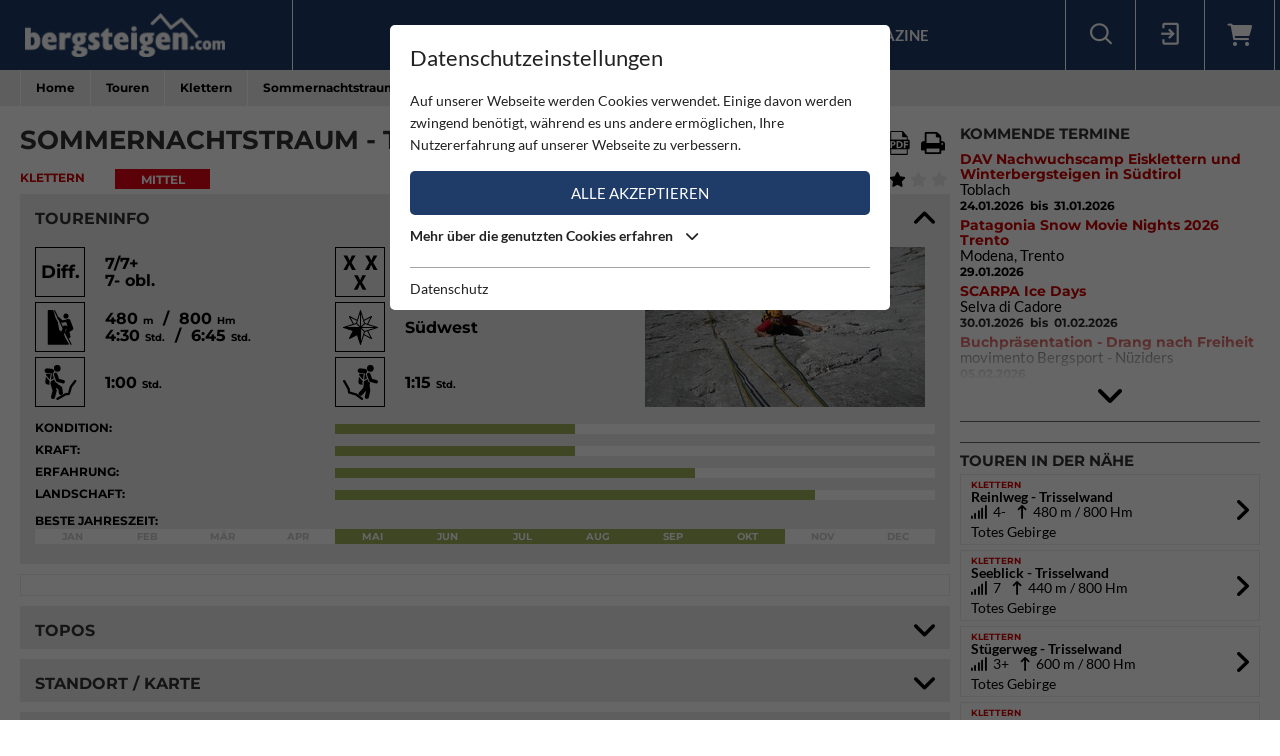

--- FILE ---
content_type: text/html; charset=utf-8
request_url: https://www.bergsteigen.com/touren/klettern/sommernachtstraum-trisselwand/
body_size: 20566
content:
<!DOCTYPE html>
<html class="no-js" lang="de">
<head>

<meta http-equiv="Content-Type" content="text/html; charset=utf-8">
<!-- 
	This website is powered by TYPO3 - inspiring people to share!
	TYPO3 is a free open source Content Management Framework initially created by Kasper Skaarhoj and licensed under GNU/GPL.
	TYPO3 is copyright 1998-2026 of Kasper Skaarhoj. Extensions are copyright of their respective owners.
	Information and contribution at https://typo3.org/
-->



<title>Bergsteigen.com</title>
<meta name="generator" content="TYPO3 CMS" />
<meta name="viewport" content="initial-scale=1.0, maximum-scale=1.0, user-scalable=0" />
<meta name="robots" content="INDEX,FOLLOW" />

<link rel="stylesheet" type="text/css" href="/fileadmin/templates/css/leaflet/1.5.1/leaflet.css" >
<link rel="stylesheet" type="text/css" href="/fileadmin/templates/js/leaflet/leaflet.markercluster.css" >
<link rel="stylesheet" type="text/css" href="/fileadmin/templates/css/Control.FullScreen.css" >
<link rel="stylesheet" href="/typo3temp/assets/compressed/merged-d4881b6fbb860597ed25b486342a7c0e-a97a42b1c9660033be496c673b644b92.css" media="all">




<script src="/typo3temp/assets/compressed/merged-e348a4144a44c51895297d6a2e89442f-fb9077ee062eca9f2ed5f79152a157c7.js" type="text/javascript"></script>
<script type="text/javascript" src="/fileadmin/templates/js/leaflet/1.5.1/leaflet.js"></script>


<script id="om-cookie-consent" type="application/json">{"group-1":{"gtm":"essential"},"group-2":{"gtm":"marketing","cookie-2":{"header":["<!-- Google tag (gtag.js) -->\r\n<script async src=\"https:\/\/www.googletagmanager.com\/gtag\/js?id=G-PJK1RJXRN5\"><\/script>\r\n<script>\r\n  window.dataLayer = window.dataLayer || [];\r\n  function gtag(){dataLayer.push(arguments);}\r\n  gtag('js', new Date());\r\n\r\n  gtag('config', 'G-PJK1RJXRN5');\r\n<\/script>\r\n \r\n    \r\n    <!-- Revive - Ad Server - advertising-->\r\n    <script async src=\"\/\/ads.bergsteigen.com\/www\/delivery\/asyncjs.php\"><\/script>"]}}}</script>
    
    <link rel="apple-touch-icon" sizes="180x180" href="/favicons/apple-touch-icon.png?v=5AepkPPloP">
    <link rel="icon" type="image/png" sizes="32x32" href="/favicons/favicon-32x32.png?v=5AepkPPloP">
    <link rel="icon" type="image/png" sizes="192x192" href="/favicons/android-chrome-192x192.png?v=5AepkPPloP">
    <link rel="icon" type="image/png" sizes="16x16" href="/favicons/favicon-16x16.png?v=5AepkPPloP">
    <link rel="manifest" href="/favicons/site.webmanifest?v=5AepkPPloP">
    <link rel="mask-icon" href="/favicons/safari-pinned-tab.svg?v=5AepkPPloP" color="#1f3c68">
    <link rel="shortcut icon" href="/favicons/favicon.ico?v=5AepkPPloP">
    <meta name="msapplication-TileColor" content="#1f3c68">
    <meta name="msapplication-TileImage" content="/favicons/mstile-144x144.png?v=5AepkPPloP">
    <meta name="msapplication-config" content="/favicons/browserconfig.xml?v=5AepkPPloP">
    <meta name="theme-color" content="#1f3c68">

      <!--[if lt IE 9]>
        <script src="https://oss.maxcdn.com/libs/html5shiv/3.7.0/html5shiv.js"></script>
        <script src="https://oss.maxcdn.com/libs/respond.js/1.4.2/respond.min.js"></script>
      <![endif]--><script type="text/javascript">var tx_kiwiaccordion_exclusive = 0;var tx_kiwiaccordion_effect = "slide";</script>
<title>Sommernachtstraum - Trisselwand | Bergsteigen.com</title>
<meta name="description" content="Klettern in Österreich / Steiermark / Totes Gebirge | Eine etwas anspruchsvollere Tour links neben dem Seeblick. Die Route hat oben ein kr&amp;auml;ftiges&amp;nbsp;Finale&amp;hellip;"/>
<link rel="canonical" href="https://www.bergsteigen.com/touren/klettern/sommernachtstraum-trisselwand/" />
<meta property="og:site_name" content="Bergsteigen.com"/>
<meta property="og:locale" content="de_DE"/>
<meta property="og:title" content="Sommernachtstraum - Trisselwand | Bergsteigen.com"/>
<meta property="og:description" content="Klettern in Österreich / Steiermark / Totes Gebirge | Eine etwas anspruchsvollere Tour links neben dem Seeblick. Die Route hat oben ein kr&amp;auml;ftiges&amp;nbsp;Finale&amp;hellip;"/>
<meta property="og:image" content="/fileadmin/userdaten/tour/bilder/24006/sommernachtstraum-trisselwand-klettern-2.JPG"/>
<meta property="og:url" content="https://www.bergsteigen.com/touren/klettern/sommernachtstraum-trisselwand/"/>
<meta property="og:type" content="website"/>
<meta property="twitter:card" content="summary" />
<meta property="twitter:title" content="Sommernachtstraum - Trisselwand | Bergsteigen.com"/>
<meta property="twitter:description" content="Klettern in Österreich / Steiermark / Totes Gebirge | Eine etwas anspruchsvollere Tour links neben dem Seeblick. Die Route hat oben ein kr&amp;auml;ftiges&amp;nbsp;Finale&amp;hellip;"/>
<meta property="twitter:image" content="/fileadmin/userdaten/tour/bilder/24006/sommernachtstraum-trisselwand-klettern-2.JPG"/>
</head>
<body>
<div id="outdated"></div>
<div class='wrapAll'>
	
	<div id='naviWrap' class='bgBlue'>
		<div class="naviInnerwrap innerframe flexContainer">    
		    <div id='logo'><a href="/"><img src="/fileadmin/templates/images/logo-bergsteigen.png" title="bergsteigen.com" alt="bergsteigen.com Logo" width="404" height="90"></a></div>
		    <div id='mainNavi'><ul class="nav navbar-nav flexContainer"><li class="dropdown"><a href="/news/neuigkeiten/" title="News" class="dropdown-toggle" data-toggle="dropdown">News</a><ul class="dropdown-menu"><li><a href="/news/neuigkeiten/" title="Neuigkeiten" class="linkUid-59">Neuigkeiten</a></li><li><a href="/news/expeditionen/" title="Expeditionen" class="linkUid-154">Expeditionen</a></li><li><a href="/news/videos/" title="Videos" class="linkUid-156">Videos</a></li></ul></li><li><a href="/produkte/" title="Produkte">Produkte</a></li><li class="dropdown active"><a href="/touren/" title="Touren" class="dropdown-toggle" data-toggle="dropdown">Touren</a><ul class="dropdown-menu"><li class="active"><a href="/touren/klettern/" title="Klettern" class="linkUid-134">Klettern</a></li><li><a href="/touren/klettersteig/" title="Klettersteig" class="linkUid-135">Klettersteig</a></li><li><a href="/touren/klettergarten/" title="Klettergarten" class="linkUid-136">Klettergarten</a></li><li><a href="/touren/hochtour/" title="Hochtour" class="linkUid-137">Hochtour</a></li><li><a href="/touren/eisklettern/" title="Eisklettern" class="linkUid-138">Eisklettern</a></li><li><a href="/touren/skitour/" title="Skitour" class="linkUid-140">Skitour</a></li></ul></li><li class="dropdown"><a href="/service/" title="Service" class="dropdown-toggle" data-toggle="dropdown">Service</a><ul class="dropdown-menu"><li><a href="/service/termine/" title="Termine" class="linkUid-186">Termine</a></li><li><a href="/service/huetten/" title="Hütten" class="linkUid-107">Hütten</a></li><li><a href="/service/wetter/" title="Wetter" class="linkUid-108">Wetter</a></li></ul></li><li><a href="/shop/" title="Shop">Shop</a></li><li class="dropdown"><a href="/magazine/" title="Magazine" class="dropdown-toggle" data-toggle="dropdown">Magazine</a><ul class="dropdown-menu"><li><a href="/magazine/naturfreund/" title="Naturfreund" class="linkUid-142">Naturfreund</a></li></ul></li></ul></div>
		    <div id='infoNavi' class="flexContainer">   <div id="search">
     <div id="btnSearch" class="flexContainer openContentContainer" data-tip="Suche"><i class="flaticon-search"></i></div>
     <div id="searchContent" class="contentContainer">
        <div class="searchField clearfix">
           <form class=""  method="get" name="webx_bergsteigen_search" action="/suche/" autocomplete="off">
              <span style="position: absolute !important; margin: 0 0 0 -99999px !important;"><label>Don't fill this field!<input tabindex="-1" aria-hidden="true" type="text" name="" value="" /></label></span><input type="text" class="searchField" placeholder="Suche Touren, Hütten, Produkte..." id="searchInput" name="s"><button type="submit" class="searchFieldSubmit"><i class="flaticon-search"></i></button>
              <input type="hidden" class="searchField" placeholder="" id="catInput" name="topics" value="tour|region|mountain">             
           </form>
        </div>
     </div>
   </div><div id="login">
     <div id="btnLogin" class="flexContainer openContentContainer" data-tip="Login"><i class="flaticon-login"></i></div>
     <div id="loginContent" class="contentContainer">
      <div class="searchField clearfix">
	<div id="c648" class="lib-show-Tour frame frame-default frame-type-felogin_login frame-layout-0">
<div class="tx-felogin-pi1">
    
    
    
    
            <form target="_top" action="/touren/klettern/?tx_felogin_login%5Baction%5D=login&amp;tx_felogin_login%5Bcontroller%5D=Login&amp;cHash=571311c0ff6fb1603f0c76ef8cb9d6e4" method="post">
<div>
<span style="position: absolute !important; margin: 0 0 0 -99999px !important;"><label>Don't fill this field!<input tabindex="-1" aria-hidden="true" type="text" name="" value="" /></label></span><input type="hidden" name="__referrer[@extension]" value="Felogin" />
<input type="hidden" name="__referrer[@controller]" value="Login" />
<input type="hidden" name="__referrer[@action]" value="login" />
<input type="hidden" name="__referrer[arguments]" value="YTowOnt9690e2e2845f2b061373414fc308a11bfa8fa6472" />
<input type="hidden" name="__referrer[@request]" value="{&quot;@extension&quot;:&quot;Felogin&quot;,&quot;@controller&quot;:&quot;Login&quot;,&quot;@action&quot;:&quot;login&quot;}d29ca3e5351915fe2dea2f7ad599f4cc9ced9b6e" />
<input type="hidden" name="__trustedProperties" value="{&quot;user&quot;:1,&quot;pass&quot;:1,&quot;permalogin&quot;:1,&quot;submit&quot;:1,&quot;logintype&quot;:1,&quot;pid&quot;:1}3515b9b8f1b53453df3d5df944a51eb41cbf6aa9" />
</div>

                
    <fieldset>
        
        <div>
            <label>
                E-Mailadresse
                <input autocomplete="username" type="text" name="user" required="required" />
            </label>
        </div>
        <div>
            <label>
                Passwort:
                <input required="required" autocomplete="current-password" type="password" name="pass" value="" />
            </label>
        </div>

        <div class="login-minitext">
            Sollten Sie bereits ein Konto für unsere App haben, können Sie sich mit diesen Daten auch hier anmelden.
        </div>

        
            <div class="fieldwrap permaloginWrap">
                <label for="permalogin">
                    Angemeldet bleiben:
                    
                            <input disabled="disabled" type="hidden" name="permalogin" value="0" />
                            <input type="hidden" name="permalogin" value="" /><input id="permalogin" type="checkbox" name="permalogin" value="1" checked="checked" />
                        
                </label>
            </div>
        

        <div style="margin-top: 10px">
            <input type="submit" value="Anmelden" name="submit" />
        </div>

        <div class="felogin-hidden">
            <input type="hidden" name="logintype" value="login" />
            <input type="hidden" name="pid" value="24@d4b44d5efe7984702ce2cd25712626f01f7af203" />
            
            
            
            
        </div>
    </fieldset>

            </form>
        

    
</div>


</div>

	<div id="c650" class="lib-show-Tour frame frame-default frame-type-text frame-layout-0"><p><a href="/user/anmeldung/?tx_felogin_pi1%5Bforgot%5D=1&amp;cHash=27fbe540932545f44ff8385d70090ec4">Passwort vergessen ?</a><a href="/user/registrierung/">Registrieren</a></p></div>
</div>
     </div>
    </div>
	<a id="c929"></a>



        <a href="/warenkorb/" id="btnShoppingCart" class="flexContainer openContentContainer"  data-tip="Warenkorb">
            <i class="fa fa-shopping-cart"></i>
            <span class="cart-preview-count d-none"></span>
        </a>



</div>
		    <div id='mobileNaviTriggerWrap'><a href='#mobileNaviTrigger' id='hamburger'><span></span></a></div>
		</div>
	</div>
	
	<div id='header'></div>
	<div id='clickpathTop' class="bgGrey">
		<div class="innerframe noPadding">
			<ul itemscope itemtype="https://schema.org/BreadcrumbList" id="clickpath" class="nav navbar-nav clearfix"><li class="dropdown" itemprop="itemListElement" itemscope itemtype="https://schema.org/ListItem"><a href="/" title="Bergsteigen.com" class="dropdown-toggle" data-toggle="dropdown" itemprop="item"><span itemprop="name">Home</span></a><ul class="dropdown-menu"><li><a href="/news/neuigkeiten/" title="News">News</a></li><li><a href="/produkte/" title="Produkte">Produkte</a></li><li class="active"><a href="/touren/" title="Touren">Touren</a></li><li><a href="/service/" title="Service">Service</a></li><li><a href="/shop/" title="Shop">Shop</a></li><li><a href="/magazine/" title="Magazine">Magazine</a></li></ul></li><li class="dropdown" itemprop="itemListElement" itemscope itemtype="https://schema.org/ListItem"><a href="/touren/" title="Touren" class="dropdown-toggle" data-toggle="dropdown" itemprop="item"><span itemprop="name">Touren</span></a><ul class="dropdown-menu"><li class="active"><a href="/touren/klettern/" title="Klettern">Klettern</a></li><li><a href="/touren/klettersteig/" title="Klettersteig">Klettersteig</a></li><li><a href="/touren/klettergarten/" title="Klettergarten">Klettergarten</a></li><li><a href="/touren/hochtour/" title="Hochtour">Hochtour</a></li><li><a href="/touren/eisklettern/" title="Eisklettern">Eisklettern</a></li><li><a href="/touren/skitour/" title="Skitour">Skitour</a></li></ul></li><li class="current" itemprop="itemListElement" itemscope itemtype="https://schema.org/ListItem"><a href="/touren/klettern/" title="Klettern" itemprop="item"><span itemprop="name">Klettern</span></a></li><li class="active" itemprop="itemListElement" itemscope itemtype="https://schema.org/ListItem"><span itemprop="name">Sommernachtstraum - Trisselwand</span></ul>
		</div>
	</div>
	<div id='main' class="flexContainer950 innerframe">
		<div id="content" class="outerframe fixWidth">
	
<div class="tx-webx-bergsteigen">
	
	
			
		
	<div class="flashMessages-tour-detail">
		<div class="flashMessages">
			
		</div>
	</div>

<input id="tourId" type="hidden" name="tourId" value="24006" />
<div class="paddingVertical">
	<header class="tourHeader flexContainer justifySpace alignStart">
	    <h1>Sommernachtstraum - Trisselwand</h1>

	    
	    	
	    		<!-- Download Center / Tools -->
	    		
				<div class="flexContainer toolContainer">
					<div class="buttonItem shareContainer">
						<button class="btnHeaderIcon openNext" data-tip="Tour mit Freunden teilen"><i class="fa fa-share"></i></button>
						<div class="share"></div>
					</div>

					<div class="buttonItem favouriteContainer" date-tip="Du musst dich anmelden um diese Tour als Favorit speichern zu können.">
						
								<i class="fa fa-heart btnHeaderIcon"></i>
							
					</div>
					
					
						<div class="buttonItem">
							<a href="/fileadmin/userdaten/tour/gpx/24006/node_6382.gpx" data-tip="Download Track / GPX" download class="restriction-controls btnHeaderIcon" title="Download Track / GPX"  rel="nofollow">
								<i class="flaticon-route"></i>
							</a>
						</div>
					
					<div class="buttonItem">
						<a data-tip="Download PDF" class="btnHeaderIcon btnSwalPDF" title="Download PDF" rel="nofollow" target="_blank" href="/touren/pdf/sommernachtstraum-trisselwand/">
							<i class="flaticon-pdf"></i>
						</a>
					</div>
					<div class="buttonItem hideMobile">
						<a rel="nofollow" data-tip="Tour Drucken" class="btnHeaderIcon btnSwalPDF" title="Download PDF" target="_blank" href="/touren/pdf/sommernachtstraum-trisselwand/">
							<i class="flaticon-print"></i>
						</a>
						
						<iframe name="pfdTour" id="pdfTour" src="#" width="0" height="0" frameborder="0" style="display: none;" sandbox></iframe>
					</div>
				</div>
					
	    	
	    
    </header>
	
   <div class="shortInfoWrap flexContainer justifySpace">
		<div class="itemInfo colorTx_WebxBergsteigen_Climbing">Klettern</div>
		<div class="categoryWrap">
			
		    <div class="categoryValue categoryValue-2">
		    	Mittel
		   	</div>
		</div>
		<div class="ratingWrap flexContainer">
			
				
				<span id="voteCount">(1)</span>
				<div class="ratingContainer">
					<div class="showRating showRating-60" data-tip="Du musst dich anmelden um diese Tour bewerten zu können">
						<i class="fa fa-star star-1"></i><i class="fa fa-star star-2"></i><i class="fa fa-star star-3"></i><i class="fa fa-star star-4"><i class="fa fa-star-half"></i></i><i class="fa fa-star star-5"><i class="fa fa-star-half"></i></i>
					</div>
					
				</div>
	   		
		</div>
	</div>
	
    <div class="ka-panel accordionOpen">
    	<header class="ka-handler"><h2>Toureninfo</h2></header>
    	<div>
    		<div class="mainInfoContainer ">
    			<div class="mainInfoContainerTour flexContainer768">
    				<div class="col2item-1 outerframe">

						
								<div style="cursor:pointer;" onclick="document.getElementById('imageUid88178').click(); return false;" >
									<img alt="Oben wird es glatter und anspruchsvoller" src="/fileadmin/_processed_/1/e/csm_sommernachtstraum-trisselwand-klettern-2_7fc8e8073a.jpg" width="280" height="160">
								</div>
							
    				</div>
    				<div class="col2item-3 outerframe hasSidebar">
    					
	<div class="iconInfoContainer itemWrap flexContainer480">
		
		
		<!-- Schwierigkeit -->
		    <div class="iconInfoWrap flexContainer" data-tip="Schwierigkeit">
		    	<div class="iconInfoIcon"><span class="iconText">Diff.</span></div>
		    	<div class="iconInfo">
		    		<span class="iconInfoLabel">Schwierigkeit</span>
		    		<span class="iconInfoValue">
		    			7/7+
		    			<br/>
		    			7- obl.
		    			
		    			
		    		</span>
		    	</div>
		    </div>
		
		
		
		<!-- Absicherung -->
		<div class="iconInfoWrap flexContainer" data-tip="Absicherung">
			<div class="iconInfoIcon"><img src="/fileadmin/templates/images/icons/safeguard-3.svg" alt="Absicherung" /></div>
			<div class="iconInfo"><span class="iconInfoLabel">Absicherung</span><span class="iconInfoValue">Gut</span></div>
		</div>
   		
		
		
		<!-- Kletterlänge / -zeit -->
		    <div class="iconInfoWrap flexContainer"  data-tip="Kletterlänge / Gesamthöhe" data-tip-more="Kletterzeit / Gesamtzeit">
		    	<div class="iconInfoIcon"><img src="/fileadmin/templates/images/icons/climbing.svg" alt="Kletterlänge / Gesamthöhe / Kletterzeit / Gesamtzeit" /></div>
		    	<div class="iconInfo">
		    		<span class="iconInfoLabel">Kletterlänge / Gesamthöhe / Kletterzeit / Gesamtzeit</span>
		    		<span class="iconInfoValue">
		    			480 <small>m</small>
		    				&nbsp;/&nbsp;
		    			800 <small>Hm</small>
		    			
		    			<br/>
		    			
		    				4:30 <small>Std.</small>
		    			
		    				&nbsp;/&nbsp;
		    			
		    				6:45 <small>Std.</small>
		    			
		    		</span>
		    	</div>
		    </div>
		
		
		<!-- Ausrichtung -->
		
		    <div class="iconInfoWrap flexContainer" data-tip="Ausrichtung">
		    	<div class="iconInfoIcon">
		    		<div class="orientationIcon">
			    		<img src="/fileadmin/templates/images/icons/navigation.svg" alt="Ausrichtung" />
			    		
			    			<img src="/fileadmin/templates/images/icons/orientation-6.png" alt="Südwest" width="100" height="100">
			    		
		    		</div>
		    	</div>
		    	<div class="iconInfo">
		    		<span class="iconInfoLabel">Ausrichtung</span>
		    		<span class="iconInfoValue">Südwest</span>
		    	</div>
		    </div>
		
		
		
		
		
		<!-- Zustieg Zeit -->
		    <div class="iconInfoWrap flexContainer" data-tip="Zustiegszeit">
		    	<div class="iconInfoIcon"><img src="/fileadmin/templates/images/icons/ascent-hike-2.svg" alt="Zustiegszeit" /></div>
		    	<div class="iconInfo">
		    		<span class="iconInfoLabel">Zustiegszeit</span>
		    		<span class="iconInfoValue">
		    			1:00 <small>Std.</small>
		    		</span>
		    	</div>
		    </div>
		
		
		
		<!-- Abstieg Zeit -->
		    <div class="iconInfoWrap flexContainer" data-tip="Abstiegzeit">
		    	<div class="iconInfoIcon"><img src="/fileadmin/templates/images/icons/decent-hike-2.svg" alt="Abstiegzeit" /></div>
		    	<div class="iconInfo">
		    		<span class="iconInfoLabel">Abstiegzeit</span>
		    		<span class="iconInfoValue">
		    			1:15 <small>Std.</small>
		    		</span>
		    	</div>
		    </div>
		
		
		
		
		
		
		
   		
	</div>

    				</div>
		    	</div>
		    	<div class="scalaInfoContainer itemWrap">
		    		
						<div class="scalaItem">
		    				<div class="itemLabel">Kondition:</div>
		    				<div class="itemValue"><div class="size-2 bgGreen"></div></div>
		    			</div>
					
					
						<div class="scalaItem">
		    				<div class="itemLabel">Kraft:</div>
		    				<div class="itemValue"><div class="size-2 bgGreen"></div></div>
		    			</div>
					
					
						<div class="scalaItem">
		    				<div class="itemLabel">Erfahrung:</div>
		    				<div class="itemValue"><div class="size-3 bgGreen"></div></div>
		    			</div>
					
					
						<div class="scalaItem">
		    				<div class="itemLabel">Landschaft:</div>
		    				<div class="itemValue"><div class="size-4 bgGreen"></div></div>
		    			</div>
					
					
					<!-- Extra Info pro Kategorie -->
					


					
					
						<!-- Jahreszeit - Monatsansicht -->
						<div class="scalaItem fullWidth">
		    				<div class="itemLabel">Beste Jahreszeit:</div>
		    				<div class="itemValue seasonScale flexContainer">
		    					
		    						<div class="seasonYear ">
		    							Jan
		    						</div>
		    					
		    						<div class="seasonYear ">
		    							Feb
		    						</div>
		    					
		    						<div class="seasonYear ">
		    							Mär
		    						</div>
		    					
		    						<div class="seasonYear ">
		    							Apr
		    						</div>
		    					
		    						<div class="seasonYear bgGreen">
		    							Mai
		    						</div>
		    					
		    						<div class="seasonYear bgGreen">
		    							Jun
		    						</div>
		    					
		    						<div class="seasonYear bgGreen">
		    							Jul
		    						</div>
		    					
		    						<div class="seasonYear bgGreen">
		    							Aug
		    						</div>
		    					
		    						<div class="seasonYear bgGreen">
		    							Sep
		    						</div>
		    					
		    						<div class="seasonYear bgGreen">
		    							Okt
		    						</div>
		    					
		    						<div class="seasonYear ">
		    							Nov
		    						</div>
		    					
		    						<div class="seasonYear ">
		    							Dec
		    						</div>
		    					
		    				</div>
		    			</div>
		    		
					
		    		
		    		
		    		
		    		
		    	</div>
		    </div>
    	</div>
    </div>
	
	<!-- WERBUNG -->
    <div class="advertisingContainer paddingBottom">
		<div class="flexContainer justifyCenter">
			<!-- Revive Adserver Asynchronous JS Tag - Generated with Revive Adserver v4.1.4 --  Global - Super Banner - 728x90  -->
			<ins data-revive-zoneid="3" data-revive-id="17a73e45327b9ff0162730f27786519b"></ins>
		</div>
	</div>


	
		<div class="ka-panel topo accordionClose">
		    <header class="ka-handler"><h2 class="">Topos</h2></header>
		    <div>
		    	<div class="buttonContainer flexContainer480 justifySpace">
					
						
						<div class="buttonItem">
							<a href="/fileadmin/userdaten/tour/topo/6382/seeblick-sommernachtstraum-trisselwand-klettern-topo.png" data-restrictionclass="topo" class="restriction-controls-show btnMore btnImage" target="_blank" title="Topo Seeblick - Sommernachtstraum Trisselwand">
								Topo <!--Topo Seeblick - Sommernachtstraum Trisselwand--> png
							</a>
						</div>
						
					
				</div>
		    </div>
		</div>
	
	
	
	
	
		<div class="ka-panel accordionClose accordionNoPadding">
			<header class="loadMap ka-handler"><h2 class="">Standort / Karte</h2></header>
			<div>
				<div class="mapContainer">
					
<script>
locations["tour"] = [{"uid":131365,"title":"Parkplatz","type":2,"lat":47.6307,"lng":13.7963},{"uid":131366,"title":"Einstieg (ungef\u00e4hr!)","type":1,"lat":47.6426,"lng":13.8107}];
mapStats["tour"] ={"ne":{"lng":13.8107,"lat":47.6426},"sw":{"lng":13.8107,"lat":47.6426},"center":{"lng":13.8107,"lat":47.6426},"count":1};
detailId = 24006;
</script>


<div id="mapholder" class="map-canvas leaflet" data-type="tour" data-action="show" style="height: 500px;"></div>

					<div class="mapLocateButton" title="Meine Position"><i></i></div>

					
						<!-- Höhenprofil -->
						<div class="elevation">
							<div class="elevationMeterWrap">
								<span class="step0"></span>
								<span class="step1"></span>
								<span class="step2"></span>
								<span class="step3"></span>
								<span class="step4"></span>
							</div>

							<?xml version="1.0" encoding="utf-8"?><svg width="6378.6739750102" height="754" id="elevationSvg" preserveAspectRatio="none" viewBox="0 0 6378.6739750102 754" xmlns="http://www.w3.org/2000/svg" xmlns:xlink="http://www.w3.org/1999/xlink"><line x1="0" y1="4" x2="6378.6739750102" y2="4" style="stroke: #ccc; stroke-width: 4" /><line x1="0" y1="192.5" x2="6378.6739750102" y2="192.5" style="stroke: #ccc; stroke-width: 4" /><line x1="0" y1="381" x2="6378.6739750102" y2="381" style="stroke: #ccc; stroke-width: 4" /><line x1="0" y1="569.5" x2="6378.6739750102" y2="569.5" style="stroke: #ccc; stroke-width: 4" /><polygon preserveAspectRatio="none" points="0,753 1.3408924402191,753 11.376453468676,753 28.808038525007,753 34.418059493401,753 60.385115487403,753 99.280920831184,751 116.07648863834,750 162.47041590579,746 168.22862002809,745 203.429931455,743 234.20072549291,743 263.88759889521,744 277.55968515056,744 294.17138439278,744 324.47516625357,743 333.36736009799,742 411.23216036847,730 467.5424390368,725 477.84136063244,725 523.98838935243,720 559.60712348281,715 574.89430229209,713 724.32165687422,708 727.51856743611,709 946.56548722181,687 957.25134857378,688 992.69351980965,691 1033.8825988214,685 1037.9051554659,684 1043.2685641661,683 1073.134472619,676 1183.9088865649,651 1203.79288642,654 1223.0596546185,659 1229.3757871165,660 1241.9690747989,663 1245.3880365155,664 1266.2814409901,665 1274.1010663735,665 1393.6912097904,644 1394.8031590567,644 1403.8240875835,644 1442.9183607867,641 1461.1253729483,640 1492.3971360959,637 1498.0938934741,637 1499.5923909369,637 1506.264086535,637 1510.7745488921,637 1524.6153920794,638 1535.5862711296,638 1542.4241793848,638 1602.2572240655,640 1628.2658955096,641 1655.9525779485,642 1658.2992931274,642 1680.2909125402,643 1703.9546607778,644 1720.5943371522,644 1722.8182356843,644 1791.8880796204,639 1867.3358455421,619 1954.6549980585,588 1993.7158610469,569 2002.0564876525,566 2007.6664863858,568 2012.6499238161,569 2014.5158421425,570 2024.8422884264,573 2028.7498462289,574 2033.4432574499,576 2036.1248488144,577 2048.9106228507,581 2061.353323802,585 2062.8517231767,585 2080.2465443108,580 2095.623815045,576 2099.2807351252,575 2134.5654339431,564 2142.2168232198,562 2149.8597221007,559 2168.9989274816,554 2194.2995751114,546 2244.193943724,537 2298.1248619187,527 2337.3355805895,523 2375.2312593865,521 2406.4624558851,509 2473.2696344414,492 2499.6799846107,488 2530.6232092578,460 2573.0933435538,414 2597.7744957884,374 2655.088872553,285 2794.1003915644,46 2852.2475525223,3 2883.2707615162,0 2911.5275432,1 2928.0086648314,2 2947.9343622472,4 2959.129300757,5 2967.6152407082,6 3004.8947617492,11 3006.7605913985,12 3012.9757175595,13 3034.8145387687,17 3040.8077220952,19 3047.6839730496,20 3052.6997955234,21 3074.6797323523,24 3097.9010414728,24 3104.738909251,24 3158.5366544522,29 3170.8307139296,30 3197.4471841307,31 3221.1102177306,28 3242.9900736416,26 3286.510620239,24 3300.4773806418,24 3319.0814139996,25 3332.6127664136,25 3368.9914568609,25 3371.338156473,25 3438.9030653309,26 3445.9431724086,30 3487.6297328766,50 3501.9623155057,56 3519.5764424019,60 3529.2285967271,62 3531.5753019244,63 3537.3904055262,64 3542.0838165616,65 3544.4305222188,65 3551.1022178166,67 3556.7122163975,68 3569.7164055594,69 3583.0597967561,67 3583.8090030401,67 3591.1228592982,66 3599.463490026,65 3615.4751535378,63 3627.7693654607,61 3632.2536685052,61 3641.2222780472,60 3652.1930791822,59 3659.2332087857,59 3666.0711044698,58 3672.9090005317,58 3675.5906098459,58 3712.8725676788,48 3722.2022974976,45 3736.5351736033,40 3739.6970913847,39 3751.8236345787,35 3828.1908930868,53 3836.9039538816,58 3855.3505084718,67 3865.1745334638,72 3866.5153470556,72 3869.7119129123,74 3878.7328330069,78 3898.0161351258,89 3901.9238551497,91 3909.4469897692,96 3916.3237100305,99 3918.5476085645,101 3923.2410425844,103 3932.2619640602,108 3947.4001876368,113 3950.8191409622,114 3955.2669380289,114 3957.6136564581,115 3974.5863837912,117 3991.6097119163,119 4011.1212599463,124 4020.0483516717,127 4033.8892089479,132 4043.5414617855,136 4051.8821549636,139 4076.0043547537,148 4096.1167449362,156 4106.8245462299,160 4132.1255483881,171 4140.4662547574,174 4156.0825107297,181 4162.9204270298,184 4175.1131614653,189 4185.3700364336,194 4191.466413239,195 4202.7602479506,195 4222.6445374306,195 4227.2756030465,195 4235.0952274946,195 4242.4091820001,195 4257.4579827807,194 4266.1978039423,194 4267.6963421298,194 4272.7126149459,193 4281.9747987951,193 4305.4221190429,191 4312.5228001177,191 4314.0213420337,191 4319.2662387395,193 4340.2752743835,207 4352.7437573905,216 4377.7471161251,233 4392.7940227511,240 4393.9059720184,240 4406.8706217657,247 4449.6043345955,265 4478.3750583721,271 4490.0404812825,274 4500.7635943903,276 4503.0114451207,277 4518.9027833845,282 4524.9993158433,284 4536.456477242,287 4544.1080880288,290 4550.204611464,292 4556.0199792708,294 4556.7692614135,294 4558.6353068738,294 4568.4595768439,298 4579.6042860477,302 4590.7489953456,306 4601.0475856842,309 4622.655765605,317 4633.2272994597,321 4643.031326593,325 4653.0227340708,329 4666.7767380496,335 4674.2409581219,339 4682.5817046817,342 4685.2633944468,343 4698.5719818171,349 4714.9991229932,355 4729.6271199106,360 4733.3592506743,361 4741.8962426539,365 4756.3943027096,370 4760.9047730939,371 4785.1834937054,379 4788.6024585636,381 4798.859352576,384 4807.8802917265,387 4812.5115051724,389 4833.05232177,400 4842.4382530586,405 4844.7849882447,406 4851.6620193255,410 4864.2943390271,418 4878.6384230773,425 4893.3877754058,425 4905.4554345236,424 4913.2750623528,423 4955.7676388422,428 4978.0272641581,437 4990.0949751989,441 5001.2396862724,446 5024.0260255411,458 5054.7321849184,475 5165.7701960275,516 5175.1006996986,519 5308.4052831225,567 5322.9036453016,569 5327.9201285545,569 5338.9283000924,569 5347.2691020951,570 5349.4930006279,570 5357.3126310544,570 5373.0413933469,570 5427.6206804377,580 5462.7299075636,587 5491.0072947085,592 5528.3259818145,599 5551.5554173739,604 5569.5738377238,607 5605.9691321574,614 5620.2498691494,617 5631.7077985674,619 5634.869959468,619 5648.0381990455,621 5683.2120218331,626 5690.6765569653,627 5693.8735137726,628 5698.2305065666,629 5716.3069115759,632 5725.020910727,634 5739.3153743085,637 5765.4413407723,646 5781.0142605889,653 5791.7230911614,659 5801.1092221348,663 5824.7514595351,674 5827.4332137254,676 5844.913948382,683 5883.7749083681,699 5906.1597408743,705 5984.4369853404,720 6007.8869448667,723 6048.460257423,730 6073.4131137653,735 6142.925719659,746 6194.8756866931,751 6216.7206347241,752 6243.0579368267,753 6277.3091575345,753 6378.6739750102,754 6378.6739750102,754 0,754" style="fill: #1f3c68" /><line x1="0" y1="0" x2="0" y2="754" id="elevationMover" style="stroke: #fad; stroke-width: 12.75734795002" /></svg>

							<div class="infoPanel">
								<span id="elevationPanel"></span>
								<span id="walkingPanel"></span>
							</div>

							<div class="distanceMeterWrap">
								<span class="step0"></span>
								<span class="step1"></span>
								<span class="step2"></span>
								<span class="step3"></span>
								<span class="step4"></span>
							</div>
						</div>
					
				</div>
				
					<div class="buttonItem frame-paddingHorizontal">
						<a href="/fileadmin/userdaten/tour/gpx/24006/node_6382.gpx" download class="restriction-controls btnMore btnTrack" title="Download Track / GPX"  rel="nofollow">
							Download Track / GPX
						</a>
					</div>
				
			</div>
		</div>
	
	
    <div class="ka-panel accordionOpen">
    	<header class="ka-handler"><h2 class="">Tourenbeschreibung</h2></header>
    	<div>
    		
    		
    		
				<div class="itemWrap">
	    			<div class="itemLabel">Regionen:</div>
	    			<div class="itemValue">
	    				
	
	<a href="/region/?tx_webxbergsteigen_bergsteigen%5Baction%5D=show&amp;tx_webxbergsteigen_bergsteigen%5Bcontroller%5D=Region&amp;tx_webxbergsteigen_bergsteigen%5Blevel_0%5D=2&amp;tx_webxbergsteigen_bergsteigen%5Bregion%5D=2&amp;cHash=994ef274939f3d654331ef441aae07a1">Österreich</a>
	
		
			
				&nbsp;<i class="fa fa-arrow-right"></i>
				
			
			
					<a href="/region/?tx_webxbergsteigen_bergsteigen%5Baction%5D=show&amp;tx_webxbergsteigen_bergsteigen%5Bcontroller%5D=Region&amp;tx_webxbergsteigen_bergsteigen%5Blevel_0%5D=2&amp;tx_webxbergsteigen_bergsteigen%5Blevel_1%5D=9&amp;tx_webxbergsteigen_bergsteigen%5Bregion%5D=9&amp;cHash=e0c250ded68ede2c37541256605bb650">Steiermark</a>
				&nbsp;
		
		
	

	    			</div>
				</div>
			
    			
    		
				<div class="itemWrap">
	    			<div class="itemLabel">Gebirge:</div>
	    			<div class="itemValue">
	    				

							
									<a href="/gebirge-1/?tx_webxbergsteigen_bergsteigen%5Baction%5D=show&amp;tx_webxbergsteigen_bergsteigen%5Bcontroller%5D=Mountain&amp;tx_webxbergsteigen_bergsteigen%5Bmountain%5D=612&amp;cHash=b55ca5cf8db100d5168e3bb67e15d5e6">Totes Gebirge</a>
								
	    				
	    			</div>
				</div>
			
			
			
				<div class="itemWrap">
	    			<div class="itemLabel">Berg:</div>
	    			<div class="itemValue">
	    				Trisselwand
	    				
   							&nbsp;(1755 <small>m</small>)
   						
	    			</div>
				</div>
			
			
    		
				<div class="itemWrap">
    				<div class="itemLabel">Charakter:</div>
    				<div class="itemValue"><p>Eine etwas anspruchsvollere Tour links neben dem Seeblick. Die Route hat oben ein kräftiges&nbsp;Finale in Form einer überhängenden Querung. Auch die Absicherung ist nicht ganz so gut wie im&nbsp;Seeblick, teilweise muss man vom Haken etwas wegklettern.</p>

<p>Da die ersten beiden Längen hier auch&nbsp;nicht so schön sind, empfi ehlt es sich über die ersten zwei&nbsp;Seillängen des Seeblicks&nbsp;zuzusteigen. Beide Routen sind sehr lohnend.</p>
</div>
    			</div>
			
			
			
				<div class="itemWrap">
    				<div class="itemLabel">Genaue Routenbeschreibung:</div>
    				<div class="itemValue"><p>Siehe Topo!</p>
</div>
    			</div>
			
			
			
			
			
			
			
			<!-- Erstbegeher Alpin/Klettern -->
				<div class="itemWrap">
    				<div class="itemLabel">Erstbegeher / Erstbesteiger:</div>
    				<div class="itemValue"><p>Franz Angerer und Gef.</p>
</div>
    			</div>
			
			
						
			
			
			<!-- Seillänge -->
				<div class="itemWrap inlineValue">
    				<div class="itemLabel">Seillänge:&nbsp;</div>
    				<div class="itemValue"><p>2 x 50 m</p></div>
    			</div>
			
			
			
			<!-- Expressschlingen -->
				<div class="itemWrap inlineValue">
    				<div class="itemLabel">Expressschlingen:&nbsp;</div>
    				<div class="itemValue"><p>12</p></div>
    			</div>
			
			
			
			<!-- Klemmkeile -->
				<div class="itemWrap inlineValue">
    				<div class="itemLabel">Klemmkeile:&nbsp;</div>
    				<div class="itemValue"><p>Keine</p></div>
    			</div>
			
			
			
			<!-- Friends -->
				<div class="itemWrap inlineValue">
    				<div class="itemLabel">Friends:&nbsp;</div>
    				<div class="itemValue"><p>Keine</p></div>
    			</div>
			
			
			
			<!-- Equipment -->
				<div class="itemWrap">
    				<div class="itemLabel">Ausrüstung:</div>
    				<div class="itemValue"><p>12 Expressschlingen, 2 x 50m Doppelseil und Helm (evtl. KK-Grundsortiment). Mit Doppelseil ist Rückzug besser möglich, ein Einfachseil würde aber auch genügen.</p>
</div>

					
							<script src="//code.bergsteigen.com/outtra-739.js?publisher_id=326&widget_id=2087" type="text/javascript" id="outtraproductwallwdgt3262087" data-publisherid="326" data-outtrapwwdgt="2087"></script>
						

    			</div>
			
			
			
			<!-- Bemerkung Versicherung -->
				<div class="itemWrap">
    				<div class="itemLabel">Bemerkung zu den Versicherungen:</div>
    				<div class="itemValue"><p>Absicherung ist gutt. Trotzdem muss man zwischen den Haken schon selbst klettern. Mit nur A0 geht nichts.</p>
</div>
    			</div>
			
			
			
			<!-- Bemerkung Schwierigkeit -->
				<div class="itemWrap">
    				<div class="itemLabel">Ergänzung zur Schwierigkeit:</div>
    				<div class="itemValue"><p>Eine Stelle 7/7+, sieh geht gut A0, einmal 7-/7, geht auch gut A0 und einemal 6+/7-, sonst leichter</p>
</div>
    			</div>
			
			
			<!-- Extra Info pro Kategorie -->
			
			
			
			
			<!-- Zustieg zur Wand -->
				<div class="itemWrap">
    				<div class="itemLabel">Zustieg zur Wand:</div>
    				<div class="itemValue"><p>Beim&nbsp;Gasthof beginnt der markierte Wanderweg Richtung „Trisselberg“. Diesen über die Wiese aufwärts bis zum Zaun. Dort horizontal nach links in den Wald Richtung „Gamsstelle, Trisselberg“. Beim nächsten Wegweiser die Markierung nach links verlassen und Richtung „Gamsstelle – Klettereinstieg Trisselwand“ weiter. Dieser Weg quert den Hang nach links, zuerst horizontal, dann ansteigend bis zu einem ebenen Platz in der Latschenzone („Hohe Gamsstelle“, Hubschrauberlandeplatz). Den Weg weiter kurz bergab (ca. 50 Längsmeter) und dann nach rechts durch Latschengassen und Schrofen z.T. steil bergauf bis zu einer Höhle mit Bäumen. Dort anseilen.</p>
</div>
    			</div>
			
			
			
			<!-- Höhe Einstieg -->
				<div class="itemWrap inlineValue">
    				<div class="itemLabel">Höhe Einstieg:&nbsp;</div>
    				<div class="itemValue"><p>1300 m</p></div>
    			</div>
			
			
			
			<!-- Abstieg -->
				<div class="itemWrap">
    				<div class="itemLabel">Abstieg:</div>
    				<div class="itemValue"><p>Beim Ausstieg rechtshaltend und auf markiertem Wanderweg zurück zum Gasthaus Tressensattel.</p>
</div>
    			</div>
			
			
			
			
			
			
			
			<!-- Bemerkungen -->
				<div class="itemWrap">
    				<div class="itemLabel">Bemerkungen:</div>
    				<div class="itemValue"><p>Sonne bekommt die Tour erst ab mittags und es kann auch sehr heiß werden!<br>
</p>
<p><br>
</p>
<p>Gesamt ist in der Wand auf Steinschlag zu achten – die ersten beiden Zustiegsseillängen sind etwas brüchig !!</p>

</div>
    			</div>
			
			
			
				<div class="itemWrap inlineValue">
    				<div class="itemLabel">Infostand:&nbsp;</div>
    				<div class="itemValue"><p>17.09.2010</p></div>
    			</div>
			
			
				<div class="itemWrap inlineValue">
					<div class="itemLabel">Autor:&nbsp;</div>
					<div class="itemValue"><p>Andreas Jentzsch</p></div>
				</div>
			
			
				<div class="itemWrap inlineValue">
					<div class="itemLabel">Autor (Referenz):&nbsp;</div>
					<div class="itemValue">
						<p><a href="/users/andreas/"><span style="text-transform: capitalize;">andreas</span></a></p>
					</div>
				</div>
    		

			

    	</div>
    </div>
    
    
	    <div class="ka-panel accordionClose">
	    	<header class="ka-handler"><h2 class="">Ausgangspunkt / Anfahrt</h2></header>
	    	<div>
	    		
	    		
				<!-- Anreise -->
					<div class="itemWrap">
	    				<div class="itemLabel">Anreise / Zufahrt:</div>
	    				<div class="itemValue"><p>Von der Westautobahn bei Mondsee oder Gmunden (je nach Anreiserichtung) abfahren und weiter bis Bad Ischl. Von Bad Ischl über den Pötschenpass nach Bad Aussee und durch den Ortskern zum Grundlsee. Ca 100m nach Seebeginn links die Zufahrtsstraße zum hinauf (Gasthof mit Parkmöglichkeit).</p>
</div>
	    			</div>
				
				
				
	    				<div class="itemWrap">
		    				<div class="itemLabel">
		    					Talort / Höhe:
		    				</div>
		    				<div class="itemValue">
		    					<p>
		    					Bad Aussee
		    					&nbsp;-&nbsp;659 m
		    					</p>
		    				</div>
		    			</div>
	    			
				
				
	    				<div class="itemWrap">
		    				<div class="itemLabel">
		    					Ausgangspunkt / Höhe:
		    				</div>
		    				<div class="itemValue">
		    					<p>
		    					Tressensattel
		    					&nbsp;-&nbsp;963 m
		    					</p>
		    				</div>
		    			</div>
	    			
				
				
					<div class="buttonItem">
						<a href="https://www.google.com/maps/dir//47.6307,13.7963/@47.6307,13.7963,17z" target="_blank" class="btnMore btnPoint" title="Download Track / GPX">
							Anfahrtsplanung
						</a>
					</div>
				
				
	    	</div>
	    </div>
    
     
	
	    <div class="ka-panel accordionClose accordionNoPadding" >
	    	<header class="restriction-controls-show ka-handler" data-restrictiondalay="1" data-restrictionclass="overview"><h2 class="">Bilder (7)</h2></header>
	     	<div>
	     		<div class="imageSliderWrapper">
		     		<div class="imageSlider slickImageCount-7">
		    			
							
							<div class="imageItem">
								<a href="/fileadmin/_processed_/6/0/csm_trisselwand-klettern-topo-bad-aussee_ad3dc9c169.jpg" class="lightbox" id="imageUid88184" title="Wandübersicht Trisselwand mit Kletterrouten
									, 
										Foto: Andreas Jentzsch" data-fancybox="fancybox[24006]" data-caption="Wandübersicht Trisselwand mit Kletterrouten
									, 
										Foto: Andreas Jentzsch">
									<img data-lazy="/fileadmin/_processed_/6/0/csm_trisselwand-klettern-topo-bad-aussee_22a4c716b5.jpg" alt="Wandübersicht Trisselwand mit Kletterrouten
									, 
										Foto: Andreas Jentzsch" width="920" height="500">
								</a>
								<p class="description overlay">Wandübersicht Trisselwand mit Kletterrouten
									, 
										Foto: Andreas Jentzsch</p>
							</div>
						
							
							<div class="imageItem">
								<a href="/fileadmin/_processed_/f/c/csm_sommernachtstraum-trisselwand-klettern_7421ac12da.jpg" class="lightbox" id="imageUid88176" title="Axel Jentzsch-Rabl im unteren Teil der Route Sommernachtstraum
									, 
										Foto: Andreas Jentzsch" data-fancybox="fancybox[24006]" data-caption="Axel Jentzsch-Rabl im unteren Teil der Route Sommernachtstraum
									, 
										Foto: Andreas Jentzsch">
									<img data-lazy="/fileadmin/_processed_/f/c/csm_sommernachtstraum-trisselwand-klettern_d170ddcc0c.jpg" alt="Axel Jentzsch-Rabl im unteren Teil der Route Sommernachtstraum
									, 
										Foto: Andreas Jentzsch" width="920" height="500">
								</a>
								<p class="description overlay">Axel Jentzsch-Rabl im unteren Teil der Route Sommernachtstraum
									, 
										Foto: Andreas Jentzsch</p>
							</div>
						
							
							<div class="imageItem">
								<a href="/fileadmin/_processed_/4/1/csm_sommernachtstraum-trisselwand-klettern-1_eccc8db7a8.jpg" class="lightbox" id="imageUid88177" title="Im Mittelteil der Route Sommernachtstraum
									, 
										Foto: Andreas Jentzsch" data-fancybox="fancybox[24006]" data-caption="Im Mittelteil der Route Sommernachtstraum
									, 
										Foto: Andreas Jentzsch">
									<img data-lazy="/fileadmin/_processed_/4/1/csm_sommernachtstraum-trisselwand-klettern-1_2f66423eb4.jpg" alt="Im Mittelteil der Route Sommernachtstraum
									, 
										Foto: Andreas Jentzsch" width="920" height="500">
								</a>
								<p class="description overlay">Im Mittelteil der Route Sommernachtstraum
									, 
										Foto: Andreas Jentzsch</p>
							</div>
						
							
							<div class="imageItem">
								<a href="/fileadmin/_processed_/1/e/csm_sommernachtstraum-trisselwand-klettern-2_b5b7b3c4d3.jpg" class="lightbox" id="imageUid88178" title="Oben wird es glatter und anspruchsvoller
									, 
										Foto: Andreas Jentzsch" data-fancybox="fancybox[24006]" data-caption="Oben wird es glatter und anspruchsvoller
									, 
										Foto: Andreas Jentzsch">
									<img data-lazy="/fileadmin/_processed_/1/e/csm_sommernachtstraum-trisselwand-klettern-2_fce6b7b511.jpg" alt="Oben wird es glatter und anspruchsvoller
									, 
										Foto: Andreas Jentzsch" width="920" height="500">
								</a>
								<p class="description overlay">Oben wird es glatter und anspruchsvoller
									, 
										Foto: Andreas Jentzsch</p>
							</div>
						
							
							<div class="imageItem">
								<a href="/fileadmin/_processed_/f/9/csm_sommernachtstraum-trisselwand-klettern-3_60c7cac060.jpg" class="lightbox" id="imageUid88179" title="Kurz vor dem Ausstieg
									, 
										Foto: Andreas Jentzsch" data-fancybox="fancybox[24006]" data-caption="Kurz vor dem Ausstieg
									, 
										Foto: Andreas Jentzsch">
									<img data-lazy="/fileadmin/_processed_/f/9/csm_sommernachtstraum-trisselwand-klettern-3_d195f71f30.jpg" alt="Kurz vor dem Ausstieg
									, 
										Foto: Andreas Jentzsch" width="920" height="500">
								</a>
								<p class="description overlay">Kurz vor dem Ausstieg
									, 
										Foto: Andreas Jentzsch</p>
							</div>
						
							
							<div class="imageItem">
								<a href="/fileadmin/_processed_/9/8/csm_sommernachtstraum-trisselwand-klettern-4_3387ce5136.jpg" class="lightbox" id="imageUid88180" title="Abendstimmung am Grundlsee
									, 
										Foto: Andreas Jentzsch" data-fancybox="fancybox[24006]" data-caption="Abendstimmung am Grundlsee
									, 
										Foto: Andreas Jentzsch">
									<img data-lazy="/fileadmin/_processed_/9/8/csm_sommernachtstraum-trisselwand-klettern-4_83950bfa1b.jpg" alt="Abendstimmung am Grundlsee
									, 
										Foto: Andreas Jentzsch" width="920" height="500">
								</a>
								<p class="description overlay">Abendstimmung am Grundlsee
									, 
										Foto: Andreas Jentzsch</p>
							</div>
						
							
							<div class="imageItem">
								<a href="/fileadmin/_processed_/c/9/csm_sommernachtstraum-trisselwand-klettern-5_ae5fd04f4d.jpg" class="lightbox" id="imageUid88181" title="Blick zum Gipfel der Trisselwand
									, 
										Foto: Andreas Jentzsch" data-fancybox="fancybox[24006]" data-caption="Blick zum Gipfel der Trisselwand
									, 
										Foto: Andreas Jentzsch">
									<img data-lazy="/fileadmin/_processed_/c/9/csm_sommernachtstraum-trisselwand-klettern-5_f13d4270c3.jpg" alt="Blick zum Gipfel der Trisselwand
									, 
										Foto: Andreas Jentzsch" width="920" height="500">
								</a>
								<p class="description overlay">Blick zum Gipfel der Trisselwand
									, 
										Foto: Andreas Jentzsch</p>
							</div>
						
					</div>
				</div>
    			
				
	   		</div>
	    </div>
	
    
    
	    <div class="ka-panel products accordionOpen">
	    	<header class="ka-handler"><h2>Führerliteratur für diese Region</h2></header>
	    	<div class="listViewContainer ">
				<div class="listContainerWrap paddingVertical">
					<div class="listContainer flexContainer480 list-3col ">
						


	
	
	
	    <div class="teaserContainer item listItem shopListItem">
	        <a class="teaserLink" href="/shop/produkt/touren-app-code-kletterfuehrer-plaisir-ost/">
	
	            <div class="listItemImage"><div style="background:url(/fileadmin/_processed_/d/8/csm_nur-code-plaisir-ost_e753155e1d.jpg) no-repeat center / contain; width:100%; height:100%;"></div></div>
	            <div class="listItemContent bgGrey teaserContentInner flexContainer">
	                <div class="shortinfoWrap itemInfo blue">
	                	 
	                        
	                             Österreich
	                        
	                            &nbsp;/&nbsp; Alpinkletterführer
	                        
	                            &nbsp;/&nbsp; Sportkletterführer
	                        
	                    
	                </div>
	                <h3>Touren-App Code Kletterführer Plaisir Ost</h3>
	                
	                <div class="productInfo">
	                    
	                    
	                    	<div class="productPriceWrap">
	                    		Preis: <span class="productPrice"> 29,70 €</span>
	                    		<div class="small">(inkl. MwSt., Versandkostenfrei)</div>
	                    	</div>
	                    
	                </div>
	            </div>
	            
	        </a>
	    </div>
	


	
	
	
	    <div class="teaserContainer item listItem shopListItem">
	        <a class="teaserLink" href="/shop/produkt/plaisir-kletterfuehrer-oesterreich-ost/">
	
	            <div class="listItemImage"><div style="background:url(/fileadmin/_processed_/8/0/csm_9783902656346_web-klein_96cba387ba.jpg) no-repeat center / contain; width:100%; height:100%;"></div></div>
	            <div class="listItemContent bgGrey teaserContentInner flexContainer">
	                <div class="shortinfoWrap itemInfo blue">
	                	 
	                        
	                             Österreich
	                        
	                            &nbsp;/&nbsp; Alpinkletterführer
	                        
	                            &nbsp;/&nbsp; Sportkletterführer
	                        
	                    
	                </div>
	                <h3>Plaisir Kletterführer Österreich Ost + Touren-App</h3>
	                
	                <div class="productInfo">
	                    
	                    
	                    	<div class="productPriceWrap">
	                    		Preis: <span class="productPrice"> 39,95 €</span>
	                    		<div class="small">(inkl. MwSt., Versandkostenfrei)</div>
	                    	</div>
	                    
	                </div>
	            </div>
	            
	        </a>
	    </div>
	


	
	
	
	    <div class="teaserContainer item listItem shopListItem">
	        <a class="teaserLink" href="/shop/produkt/klettern-am-kanzianiberg/">
	
	            <div class="listItemImage"><div style="background:url(/fileadmin/_processed_/6/1/csm_kanzianiberg_c401e8b971.jpg) no-repeat center / contain; width:100%; height:100%;"></div></div>
	            <div class="listItemContent bgGrey teaserContentInner flexContainer">
	                <div class="shortinfoWrap itemInfo blue">
	                	 
	                        
	                             Österreich
	                        
	                    
	                </div>
	                <h3>Klettern am Kanzianiberg</h3>
	                
	                <div class="productInfo">
	                    
	                    
	                    	<div class="productPriceWrap">
	                    		Preis: <span class="productPrice"> 15,90 €</span>
	                    		<div class="small">(inkl. MwSt. zzgl. Versandkosten*)</div>
	                    	</div>
	                    
	                </div>
	            </div>
	            
	        </a>
	    </div>
	


	
	
	


	
	
	


	
	
	


	
		<!-- WERBUNG -->
	    <div class="advertisingContainer listItem">
			<div class="flexContainer justifyCenter">
				<!-- Revive Adserver Asynchronous JS Tag - Generated with Revive Adserver v4.1.4 --  Global - Super Banner - 728x90  -->
				<ins data-revive-zoneid="3" data-revive-id="17a73e45327b9ff0162730f27786519b"></ins>
			</div>
		</div>
	
	
	


	
	
	


	
	
	


	
	
	


	
	
	


	
	
	


	
	
	


	
	
	


	
	
	


	
	
	


	
	
	


	
	
	


	
	
	


	
	
	


	
	
	


	
	
	


	
	
	


	
	
	


	
	
	


	
	
	


	
	
	


	
	
	


	
	
	


	
	
	


	
	
	


	
	
	

					</div>
				</div>
			</div>
	    </div>
    
	
	 <div class="ka-panel comments accordionOpen">
	    <header class="ka-handler"><h2 class="">Kommentare</h2></header>
	    <div>
			<div id="commentWrapper" data-type="tour" data-uid="24006">
				
			</div>
			<div class="commentNewContainer">
	<div class="commentHeader flexContainer">
		<i class="fa fa-pencil"></i> Neuer Kommentar
	</div>
	<div class="commentContent">
		
	            Zum Verfassen von Kommentaren bitte <a href="/user/anmeldung/" title="anmelden" target="_blank">anmelden</a> oder <a href="/user/registrierung/" title="registrieren" target="_blank">registrieren</a>.
	        
	</div>
</div>
	    </div>
	</div>
	
	<!-- WERBUNG	-->
	<div class="advertisingContainer paddingBottom">
		<div class="flexContainer justifyCenter">
			<!-- Revive Adserver Asynchronous JS Tag - Generated with Revive Adserver v4.1.4 --  Global - Super Banner - 728x90  -->
			<ins data-revive-zoneid="3" data-revive-id="17a73e45327b9ff0162730f27786519b"></ins>
		</div>
	</div>
	
	<div class="innerframe frame-noPaddingHorizontal"><hr /></div>
	
	<div class="detailFooter flexContainer alignCenter">
		
		
	    		<!-- Link Back -->
	    		<a class="btnMore btnBack" href="/touren/klettern/">
	    			 Zurück zur Klettern Listansicht
	    		</a>
			    
				
			    <!-- Download Center / Tools -->
				<div class="flexContainer toolContainer">
					<div class="buttonItem shareContainer">
						<button class="btnHeaderIcon openNext" data-tip="Tour mit Freunden teilen"><i class="fa fa-share"></i></button>
						<div class="share"></div>
					</div>
					<div class="buttonItem favouriteContainer"  data-tip="Du musst dich anmelden um diese Tour als Favorit speichern zu können.">
						
								<i class="fa fa-heart btnHeaderIcon"></i>
							
					</div>
					
						<div class="buttonItem">
							<a href="/fileadmin/userdaten/tour/gpx/24006/node_6382.gpx" data-tip="Download Track / GPX" download class="restriction-controls btnHeaderIcon" title="Download Track / GPX"  rel="nofollow">
								<i class="flaticon-route"></i>
							</a>
						</div>
					
					<div class="buttonItem">
						<a data-tip="Download PDF" class="btnHeaderIcon btnSwalPDF" title="Download PDF" target="_blank" href="/touren/pdf/sommernachtstraum-trisselwand/">
							<i class="flaticon-pdf"></i>
						</a>
					</div>
					<div class="buttonItem hideMobile">
						<a rel="print" data-tip="Tour Drucken" class="btnHeaderIcon btnSwalPDF" title="Download PDF" target="_blank" href="/touren/pdf/sommernachtstraum-trisselwand/">
							<i class="flaticon-print"></i>
						</a>
					</div>
				</div>
			
	</div>

</div>





</div>
</div>
		<div id="sidebar" class="outerframe">
	<div id="c774" class="lib-show-Tour frame frame-default frame-type-list frame-layout-0"><header><h3 class="">
                Kommende Termine
            </h3></header><div class="news-list-short moreNewsWrap">
	
		<div class="article">
			<!-- header -->
			<div class="h3 newsHeader">
				<a href="/service/termine/dav-nachwuchscamp-eisklettern-und-winterbergsteigen-in-suedtirol/">DAV Nachwuchscamp Eisklettern und Winterbergsteigen in Südtirol</a>
			</div>
			
				<!-- ort -->
				<div class="news-list-category">Toblach</div>
			
			<!-- date -->
			<span class="news-list-date">
				24.01.2026
				
					<!-- date ende -->
					&nbsp;bis&nbsp;
					31.01.2026
				
			</span>
		</div>
	
		<div class="article">
			<!-- header -->
			<div class="h3 newsHeader">
				<a href="/service/termine/patagonia-snow-movie-nights-2026-trento/">Patagonia Snow Movie Nights 2026 Trento</a>
			</div>
			
				<!-- ort -->
				<div class="news-list-category">Modena, Trento</div>
			
			<!-- date -->
			<span class="news-list-date">
				29.01.2026
				
			</span>
		</div>
	
		<div class="article">
			<!-- header -->
			<div class="h3 newsHeader">
				<a href="/service/termine/scarpa-ice-days/"> SCARPA Ice Days</a>
			</div>
			
				<!-- ort -->
				<div class="news-list-category">Selva di Cadore</div>
			
			<!-- date -->
			<span class="news-list-date">
				30.01.2026
				
					<!-- date ende -->
					&nbsp;bis&nbsp;
					01.02.2026
				
			</span>
		</div>
	
		<div class="article">
			<!-- header -->
			<div class="h3 newsHeader">
				<a href="/service/termine/buchpraesentation-drang-nach-freiheit/">Buchpräsentation - Drang nach Freiheit</a>
			</div>
			
				<!-- ort -->
				<div class="news-list-category">movimento Bergsport - Nüziders</div>
			
			<!-- date -->
			<span class="news-list-date">
				05.02.2026
				
			</span>
		</div>
	
		<div class="article">
			<!-- header -->
			<div class="h3 newsHeader">
				<a href="/service/termine/jennerstier-2026/">Jennerstier 2026</a>
			</div>
			
				<!-- ort -->
				<div class="news-list-category">Berchtesgaden</div>
			
			<!-- date -->
			<span class="news-list-date">
				07.02.2026
				
					<!-- date ende -->
					&nbsp;bis&nbsp;
					08.02.2026
				
			</span>
		</div>
	
	
	
		<div class="moreNews"><i class="fa fa-angle-down"></i></div>
	
</div></div>

	<div id="c645" class="lib-show-Tour frame frame-default frame-type-div frame-layout-0"><hr class="ce-div" /></div>

	<div id="c798" class="lib-show-Tour frame frame-default frame-type-html frame-layout-0"><div class="flexContainer justifyCenter"><!-- Revive Adserver Asynchronous JS Tag - Generated with Revive Adserver v4.1.4 --><ins data-revive-zoneid="2" data-revive-id="17a73e45327b9ff0162730f27786519b"></ins></div></div>

	<div id="c775" class="lib-show-Tour frame frame-default frame-type-div frame-layout-0"><hr class="ce-div" /></div>

	

	<div id="c873" class="lib-show-Tour frame frame-showAtTourShow frame-type-list frame-layout-0"><header><h3 class="">
                Touren in der Nähe
            </h3></header>
<div class="sidebar newTourContainer">
	
		<div class="newTourItem">
			<a href="/touren/klettern/reinlweg-trisselwand/">
				<div class="itemInfo colorTx_WebxBergsteigen_Climbing">Klettern</div>
				<strong>Reinlweg - Trisselwand</strong>
				
					<div class="tourInfo">
	                    
	                    
	                    
	                    
	                    <i class="fa fa-signal"></i>&nbsp; 4- &nbsp;&nbsp; 
	                    
	                    
	                    
							<i class="fa fa-long-arrow-up"></i>&nbsp; 480 m
						
	                   	/ 800 Hm
	                    
	                </div>
					
						
							Totes Gebirge
						
					
				
	        </a>
	    </div>
	
		<div class="newTourItem">
			<a href="/touren/klettern/seeblick-trisselwand/">
				<div class="itemInfo colorTx_WebxBergsteigen_Climbing">Klettern</div>
				<strong>Seeblick - Trisselwand</strong>
				
					<div class="tourInfo">
	                    
	                    
	                    
	                    
	                    <i class="fa fa-signal"></i>&nbsp; 7 &nbsp;&nbsp; 
	                    
	                    
	                    
							<i class="fa fa-long-arrow-up"></i>&nbsp; 440 m
						
	                   	/ 800 Hm
	                    
	                </div>
					
						
							Totes Gebirge
						
					
				
	        </a>
	    </div>
	
		<div class="newTourItem">
			<a href="/touren/klettern/stuegerweg-trisselwand/">
				<div class="itemInfo colorTx_WebxBergsteigen_Climbing">Klettern</div>
				<strong>Stügerweg - Trisselwand</strong>
				
					<div class="tourInfo">
	                    
	                    
	                    
	                    
	                    <i class="fa fa-signal"></i>&nbsp; 3+ &nbsp;&nbsp; 
	                    
	                    
	                    
							<i class="fa fa-long-arrow-up"></i>&nbsp; 600 m
						
	                   	/ 800 Hm
	                    
	                </div>
					
						
							Totes Gebirge
						
					
				
	        </a>
	    </div>
	
		<div class="newTourItem">
			<a href="/touren/klettern/hoferweg-trisselwand/">
				<div class="itemInfo colorTx_WebxBergsteigen_Climbing">Klettern</div>
				<strong>Hoferweg - Trisselwand</strong>
				
					<div class="tourInfo">
	                    
	                    
	                    
	                    
	                    <i class="fa fa-signal"></i>&nbsp; 5 &nbsp;&nbsp; 
	                    
	                    
	                    
							<i class="fa fa-long-arrow-up"></i>&nbsp; 695 m
						
	                   	/ 800 Hm
	                    
	                </div>
					
						
							Totes Gebirge
						
					
				
	        </a>
	    </div>
	
		<div class="newTourItem">
			<a href="/touren/klettern/kilergraben-loser/">
				<div class="itemInfo colorTx_WebxBergsteigen_Climbing">Klettern</div>
				<strong>Kilergraben - Loser</strong>
				
					<div class="tourInfo">
	                    
	                    
	                    
	                    
	                    <i class="fa fa-signal"></i>&nbsp; 4/4+ &nbsp;&nbsp; 
	                    
	                    
	                    
							<i class="fa fa-long-arrow-up"></i>&nbsp; 600 m
						
	                   	/ 800 Hm
	                    
	                </div>
					
						
							Totes Gebirge
						
					
				
	        </a>
	    </div>
	
		<div class="newTourItem">
			<a href="/touren/klettersteig/loser-klettersteig-panorama-klettersteig-sophie/">
				<div class="itemInfo colorTx_WebxBergsteigen_Ferrata">Klettersteig</div>
				<strong>Loser - Klettersteig ( Panorama - Klettersteig  Sophie)</strong>
				
					<div class="tourInfo">
	                    
	                    
	                    
	                    <i class="fa fa-signal"></i>&nbsp; C &nbsp;&nbsp; 
	                    <i class="fa fa-signal"></i>&nbsp;  &nbsp;&nbsp; 
	                    
	                    
	                    
							<i class="fa fa-long-arrow-up"></i>&nbsp; 70 Hm
						
	                   	/ 100 Hm
	                    
	                </div>
					
						
							Totes Gebirge
						
					
				
	        </a>
	    </div>
	
</div>



</div>

	<div id="c779" class="lib-show-Tour frame frame-default frame-type-div frame-layout-0"><hr class="ce-div" /></div>

	<div id="c780" class="lib-show-Tour frame frame-default frame-type-list frame-layout-0"><div class="flexContainer768 randomShopContainer">
	<div class="randomShopItem bgGrey">
			<a class="flexContainer480" href="/shop/produkt/elbsandstein-plaisir/">
				<div class="randomShopInner flexContainer480">
			        
			            <div class="listItemImage">
			            	<img data-focus-area="{&quot;x&quot;:337.5,&quot;y&quot;:337.5,&quot;width&quot;:75,&quot;height&quot;:75}" src="/fileadmin/_processed_/f/f/csm_tradclimbing-klettern-klettertopo-climbing-guide-book-elbsandstein_ff7c2e448f.jpg" width="160" height="160">
			            </div>
			        
			        
					<div class="listItemContent bgGrey teaserContentInner flexContainer480">
					    
						
						<div class="h3 randomShopTitle">Elbsandstein Plaisir</div>
					    <div class="productInfo">
					    	
					        
					        	<div class="productPriceWrap">
					            	Preis: <span class="productPrice"> 41,00 €</span>
					        		<div class="small">(inkl. MwSt. zzgl. Versandkosten*)</div>
					            </div>
					    	
						</div>
					</div>
				</div>
			</a>	
	</div>
	<div class="randomShopDivider"><hr/></div>
	<div class="shopAdvertisingContainer">
		<!-- Revive Adserver Asynchronous JS Tag - Generated with Revive Adserver v4.1.4 - Global - Sidebar - 2 - Medium Rectangle - 300x250-->
		<ins data-revive-zoneid="2" data-revive-id="17a73e45327b9ff0162730f27786519b"></ins>
	</div>
</div>
 

</div>
</div>
	    
	    <div class="outerframe noPadding">
	    	<div class="infoBottom flexContainer">
	    		<div id='clickpathBottom'><span><a href="/" title="Home">Home</a></span><span><a href="/touren/" title="Touren">Touren</a></span><span class="active"><a href="/touren/klettern/" title="Klettern">Klettern</a></span></div>
	    		<div id="scrolltotop" class="btnMore">Nach oben</div>
	    	</div>
	    </div>    
	</div>
	
	<div id='footer' class='bgBlue'>
		<div class="innerframe">
			<div class='flexContainer1024 footerContent'>
				<div id='contact'>
	<div id="c597" class="lib-show-Tour frame frame-default frame-type-text frame-layout-0"><header><h3 class="">
                BERGSTEIGEN.com
            </h3></header><p>Thema Bergsteigen in Österreich, Deutschland und Italien.<br> Seit Jahren ist bergsteigen.com die größte Community für Kletterer und Bergsteiger.</p><p>Auf dem Portal finden sich unzählige Touren, eingeteilt in unterschiedliche Kategorien (Klettern, Skitouren, Eiswände, ...). Jede Tour ist ausführlich beschrieben, bebildert, es gibt aktuelle Tourentipps, Informationen zu Hütten, Klettersteigen, Skitouren, Eisklettern und vieles mehr.</p></div>

	<div id="c760" class="lib-show-Tour frame frame-default frame-type-image frame-layout-0"><div class="ce-image ce-left ce-above"><div class="ce-gallery" data-ce-columns="2" data-ce-images="2"><div class="ce-row"><div class="ce-column"><figure class="image"><img class="image-embed-item" title="ALPIN Magazin" alt="ALPIN Magazin" data-focus-area="{&quot;x&quot;:45,&quot;y&quot;:15.75,&quot;width&quot;:10,&quot;height&quot;:3.5}" src="/fileadmin/userdaten/bilder/partner/Alpin-Magazin-Logo.png" width="100" height="35" loading="lazy"></figure></div><div class="ce-column"><figure class="image"><a href="/magazine/naturfreund/" title="Naturfreund"><img class="image-embed-item" title="Naturfreund" alt="Naturfreund" data-focus-area="{&quot;x&quot;:67.5,&quot;y&quot;:15.75,&quot;width&quot;:15,&quot;height&quot;:3.5}" src="/fileadmin/userdaten/bilder/partner/naturfreund-logo.png" width="150" height="35" loading="lazy"></a></figure></div></div></div></div></div>
</div>
	      		<div id='metaNavi'><div class='flexContainer768 col3wrap'><div class="col3item outerframe"><div class="frame">
		
			<header><h3>Community</h3></header>
		
		<ul class="listLinks">
			
				<li>
					<a href="https://www.facebook.com/bergsteigenCOM/" title="Facebook" target="_blank" rel="noreferrer">
						<span class="image"><img alt="Facebook" src="/fileadmin/_processed_/a/c/csm_iconFb_74237e576c.png" width="46" height="50"></span> Facebook
					</a>					
				</li>
			
				<li>
					<a href="https://www.instagram.com/bergsteigen_com/" title="Instagram" target="_blank" rel="noreferrer">
						<span class="image"><img alt="Instagram" src="/fileadmin/_processed_/6/5/csm_iconInstagram_adf8fe7c62.png" width="48" height="48"></span> Instagram
					</a>					
				</li>
			
				<li>
					<a href="https://www.youtube.com/user/alpinverlag" title="YouTube" target="_blank" rel="noreferrer">
						<span class="image"><img alt="YouTube" src="/fileadmin/_processed_/d/2/csm_iconYoutube_83ab7a3d72.png" width="48" height="50"></span> YouTube
					</a>					
				</li>
			
		</ul>
	</div></div><div class="col3item outerframe">
	<div id="c599" class="lib-show-Tour frame frame-default frame-type-menu_subpages frame-layout-0"><header><h3 class="">
                Service
            </h3></header><ul><li><a href="/service/huetten/" title="Hütten"><span>Hütten</span></a></li><li><a href="/service/wetter/" title="Wetter"><span>Wetter</span></a></li><li><a href="/magazine/" title="Printmagazine"><span>Printmagazine</span></a></li><li><a href="/service/linktipps/" title="Linktipps"><span>Linktipps</span></a></li></ul></div>
</div><div class="col3item outerframe">
	<div id="c600" class="lib-show-Tour frame frame-default frame-type-menu_subpages frame-layout-0"><header><h3 class="">
                Infos
            </h3></header><ul><li><a href="/kontakt/" title="Kontakt"><span>Kontakt</span></a></li><li><a href="/impressum/" title="Impressum"><span>Impressum</span></a></li><li><a href="/agb/" title="AGB"><span>AGB</span></a></li><li><a href="/datenschutz/" title="Datenschutz"><span>Datenschutz</span></a></li><li><a href="/mediadaten/" title="Mediadaten"><span>Mediadaten</span></a></li><li><a href="/partner/" title="Partner"><span>Partner</span></a></li></ul></div>
</div></div></div>	
			</div>	    
	    	<div id='copyright'>
	<div id="c333" class="lib-show-Tour frame frame-default frame-type-text frame-layout-0"><p>Copyright 2022&nbsp;- Alle Inhalte sind urheberrechtlich geschützt</p></div>
</div>
	  	</div>
	</div>
	
	<div id='invisible'>
		<nav id='mobileNavi'><ul><li><a href="/news/neuigkeiten/" title="News">News</a><ul><li><a href="/news/neuigkeiten/" title="Neuigkeiten">Neuigkeiten</a></li><li><a href="/news/expeditionen/" title="Expeditionen">Expeditionen</a></li><li><a href="/news/videos/" title="Videos">Videos</a></li></ul></li><li><a href="/produkte/" title="Produkte">Produkte</a></li><li class='Selected'><a href="/touren/" class="current">Touren</a><ul><li class='Selected'><a href="/touren/klettern/" class="current">Klettern</a></li><li><a href="/touren/klettersteig/" title="Klettersteig">Klettersteig</a></li><li><a href="/touren/klettergarten/" title="Klettergarten">Klettergarten</a></li><li><a href="/touren/hochtour/" title="Hochtour">Hochtour</a></li><li><a href="/touren/eisklettern/" title="Eisklettern">Eisklettern</a></li><li><a href="/touren/skitour/" title="Skitour">Skitour</a></li></ul></li><li><a href="/service/" title="Service">Service</a><ul><li><a href="/service/termine/" title="Termine">Termine</a></li><li><a href="/service/huetten/" title="Hütten">Hütten</a></li><li><a href="/service/wetter/" title="Wetter">Wetter</a></li></ul></li><li><a href="/shop/" title="Shop">Shop</a></li><li><a href="/magazine/" title="Magazine">Magazine</a><ul><li><a href="/magazine/naturfreund/" title="Naturfreund">Naturfreund</a></li></ul></li></ul></nav>
	</div>
</div>

	<div class="tx-om-cookie-consent">
		
    <div class="om-cookie-panel om-cookie-panel-overlay" data-omcookie-panel="1">
        <div class="om-cookie-panel-container">
            <div class="cookie-panel__headline">Datenschutzeinstellungen</div>
            <div class="cookie-panel__description">
                <p>Auf unserer Webseite werden Cookies verwendet. Einige davon werden zwingend benötigt, während es uns andere ermöglichen, Ihre Nutzererfahrung auf unserer Webseite zu verbessern.</p>
            </div>
            <div class="cookie-panel__control pt-2">
                <button data-omcookie-panel-save="all" class="cookie-panel__button cookie-panel__button--color--green">Alle akzeptieren</button>
            </div>


            <div class="om-cookie-info-cookiegroup mb-2">
            	
                <div class="om-cookie-info-cookiegroup-headline om-cookie-info-cookiegroup-headline--all d-flex justify-content-center align-items-center m-0 py-1 collapsed" data-toggle="collapse" role="button" data-target="#cookieInfoAll" aria-expanded="false" >
                 	Mehr über die genutzten Cookies erfahren
                	<i class="fa fa-chevron-down"></i>
                </div>
                <div class="om-cookie-info-cookiegroup-content om-cookie-info-cookiegroup-content--all mt-1 collapse" id="cookieInfoAll" style="">
                	
                	<div class="cookie-panel__selection">
		                <form>
		                    
		                        <div class="cookie-panel__checkbox-wrap">
		                            <span style="position: absolute !important; margin: 0 0 0 -99999px !important;"><label>Don't fill this field!<input tabindex="-1" aria-hidden="true" type="text" name="" value="" /></label></span><input class="cookie-panel__checkbox cookie-panel__checkbox--state-inactiv" data-omcookie-panel-grp="1" id="group-1" type="checkbox" checked="checked" data-omcookie-panel-essential="1" disabled="disabled" value="group-1" />
		                            <label for="group-1">Essentiell</label>
		                        </div>
		                    
		                        <div class="cookie-panel__checkbox-wrap">
		                            <input class="cookie-panel__checkbox " data-omcookie-panel-grp="1" id="group-2" type="checkbox"  value="group-2" />
		                            <label for="group-2">Marketing</label>
		                        </div>
		                    
		                    <input type="hidden" name="middlename" />
		                </form>
		            </div>
                	<div class="cookie-panel__control">
		                
		                    <button data-omcookie-panel-save="min" class="cookie-panel__button">Nur essentielle Cookies akzeptieren</button>
		                
		                <button data-omcookie-panel-save="save" class="cookie-panel__button">Speichern und schließen</button>
		            </div>
                	
                	
                    
                        <div class="om-cookie-info-cookiegroup py-2">
                            <div class="om-cookie-info-cookiegroup-headline om-cookie-info-cookiegroup-headline--small " data-toggle="collapse" data-target="#cookiePanelInfo1" role="button" aria-expanded="true" >
                                <strong>Essentiell</strong>
                                <i class="fa fa-chevron-down"></i>
                            </div>
                            <div class="om-cookie-info-cookiegroup-content collapse show" id="cookiePanelInfo1">
                                
                                    <div class="om-cookie-info-cookiegroup-description pt-2 pb-3">
                                        <p>Essentielle Cookies werden für grundlegende Funktionen der Webseite benötigt. Dadurch ist gewährleistet, dass die Webseite einwandfrei funktioniert.</p>
                                    </div>
                                
                                
                                    
                                        <div class="om-cookie-info-cookiegroup-cookie mb-2">
                                            <div class="om-cookie-info-cookiegroup-line row py-1">
                                                <div class="om-cookie-info-cookiegroup-label col-md-3">Name</div>
                                                <div class="om-cookie-info-cookiegroup-value col-md-9">
                                                    omCookieConsent
                                                </div>
                                            </div>
                                            <div class="om-cookie-info-cookiegroup-line row py-1">
                                                <div class="om-cookie-info-cookiegroup-label col-md-3">Beschr.</div>
                                                <div class="om-cookie-info-cookiegroup-value col-md-9">
                                                    <p>Speichert die vom Benutzer gewählten Cookie-Einstellungen.</p>
                                                </div>
                                            </div>
                                            <div class="om-cookie-info-cookiegroup-line row py-1">
                                                <div class="om-cookie-info-cookiegroup-label col-md-3">Speicherdauer</div>
                                                <div class="om-cookie-info-cookiegroup-value col-md-9">
                                                    365 Tage
                                                </div>
                                            </div>
                                            <div class="om-cookie-info-cookiegroup-line row py-1">
                                                <div class="om-cookie-info-cookiegroup-label col-md-3">Provider</div>
                                                <div class="om-cookie-info-cookiegroup-value col-md-9">
                                                    Oliver Pfaff - Olli macht&#039;s
                                                </div>
                                            </div>
                                        </div>
                                    
                                
                            </div>
                        </div>
                        <br>
                    
                        <div class="om-cookie-info-cookiegroup py-2">
                            <div class="om-cookie-info-cookiegroup-headline om-cookie-info-cookiegroup-headline--small collapsed" data-toggle="collapse" data-target="#cookiePanelInfo2" role="button" aria-expanded="false" >
                                <strong>Marketing</strong>
                                <i class="fa fa-chevron-down"></i>
                            </div>
                            <div class="om-cookie-info-cookiegroup-content collapse " id="cookiePanelInfo2">
                                
                                    <div class="om-cookie-info-cookiegroup-description pt-2 pb-3">
                                        <p>Marketingcookies umfassen Tracking und Statistikcookies</p>
                                    </div>
                                
                                
                                    
                                        <div class="om-cookie-info-cookiegroup-cookie mb-2">
                                            <div class="om-cookie-info-cookiegroup-line row py-1">
                                                <div class="om-cookie-info-cookiegroup-label col-md-3">Name</div>
                                                <div class="om-cookie-info-cookiegroup-value col-md-9">
                                                    _ga, _gid, _gat, __utma, __utmb, __utmc, __utmd, __utmz
                                                </div>
                                            </div>
                                            <div class="om-cookie-info-cookiegroup-line row py-1">
                                                <div class="om-cookie-info-cookiegroup-label col-md-3">Beschr.</div>
                                                <div class="om-cookie-info-cookiegroup-value col-md-9">
                                                    <p>Diese Cookies werden von Google Analytics verwendet, um verschiedene Arten von Nutzungsinformationen zu sammeln, einschließlich persönlicher und nicht-personenbezogener Informationen. Weitere Informationen finden Sie in den Datenschutzbestimmungen von Google Analytics unter <a href="https://policies.google.com/privacy" target="_blank" rel="noreferrer">https://policies.google.com/privacy</a>. Gesammelte nicht personenbezogene Daten werden verwendet, um Berichte über die Nutzung der Website zu erstellen, die uns helfen, unsere Websites / Apps zu verbessern. Diese Informationen werden auch an unsere Kunden / Partner weitergegeben.</p>
                                                </div>
                                            </div>
                                            <div class="om-cookie-info-cookiegroup-line row py-1">
                                                <div class="om-cookie-info-cookiegroup-label col-md-3">Speicherdauer</div>
                                                <div class="om-cookie-info-cookiegroup-value col-md-9">
                                                    Mehrere - variieren zwischen 2 Jahren und 6 Monaten oder noch kürzer.
                                                </div>
                                            </div>
                                            <div class="om-cookie-info-cookiegroup-line row py-1">
                                                <div class="om-cookie-info-cookiegroup-label col-md-3">Provider</div>
                                                <div class="om-cookie-info-cookiegroup-value col-md-9">
                                                    Google LLC
                                                </div>
                                            </div>
                                        </div>
                                    
                                
                            </div>
                        </div>
                        <br>
                    
                </div>
            </div>

                <div class="cookie-panel__attribution justify-content-end">
                    
                    <a href="/datenschutz/">Datenschutz</a>
                </div>

        </div>
    </div>

	</div>
<script src="https://cdn.jsdelivr.net/npm/sweetalert2@11" type="text/javascript"></script>
<script src="https://cdnjs.cloudflare.com/ajax/libs/jquery/3.4.1/jquery.min.js" type="text/javascript" integrity="sha384-vk5WoKIaW/vJyUAd9n/wmopsmNhiy+L2Z+SBxGYnUkunIxVxAv/UtMOhba/xskxh" crossorigin="anonymous"></script>
<script src="https://code.jquery.com/ui/1.12.1/jquery-ui.min.js" type="text/javascript" integrity="sha384-Dziy8F2VlJQLMShA6FHWNul/veM9bCkRUaLqr199K94ntO5QUrLJBEbYegdSkkqX" crossorigin="anonymous"></script>

<script src="/typo3temp/assets/compressed/merged-c390c5a29a8762c347b8d30e5610b66b-e544aeae175af0981969d655213b2418.js" type="text/javascript"></script>
<script src="/typo3temp/assets/compressed/Form.min-2cd2fb813a784bddc9fa67015fb76353.js" type="text/javascript" defer="defer"></script>
<script type="text/javascript" src="/fileadmin/templates/js/Control.FullScreen.js"></script>
<script type="text/javascript" src="/fileadmin/templates/js/leaflet/leaflet.markercluster.js"></script>
<script type="text/javascript" src="/typo3conf/ext/webx_bergsteigen/Resources/Public/Js/map.js"></script>
<script type="text/javascript" src="/typo3conf/ext/webx_bergsteigen/Resources/Public/Js/leafletmap.js"></script>

      <!--[if lte IE 7 ]>
      <script  src="/fileadmin/templates/js/border-box.js"></script>
      <script src="/fileadmin/templates/js/selectivizr-min.js"></script>
      <![endif]-->

<script defer src="https://static.cloudflareinsights.com/beacon.min.js/vcd15cbe7772f49c399c6a5babf22c1241717689176015" integrity="sha512-ZpsOmlRQV6y907TI0dKBHq9Md29nnaEIPlkf84rnaERnq6zvWvPUqr2ft8M1aS28oN72PdrCzSjY4U6VaAw1EQ==" data-cf-beacon='{"version":"2024.11.0","token":"7b1ddd6062ea452bac3129310463eef3","server_timing":{"name":{"cfCacheStatus":true,"cfEdge":true,"cfExtPri":true,"cfL4":true,"cfOrigin":true,"cfSpeedBrain":true},"location_startswith":null}}' crossorigin="anonymous"></script>
</body>
</html>

--- FILE ---
content_type: text/html; charset=utf-8
request_url: https://www.bergsteigen.com/touren/klettern/sommernachtstraum-trisselwand/
body_size: 19333
content:
<!DOCTYPE html>
<html class="no-js" lang="de">
<head>

<meta http-equiv="Content-Type" content="text/html; charset=utf-8">
<!-- 
	This website is powered by TYPO3 - inspiring people to share!
	TYPO3 is a free open source Content Management Framework initially created by Kasper Skaarhoj and licensed under GNU/GPL.
	TYPO3 is copyright 1998-2026 of Kasper Skaarhoj. Extensions are copyright of their respective owners.
	Information and contribution at https://typo3.org/
-->



<title>Bergsteigen.com</title>
<meta name="generator" content="TYPO3 CMS" />
<meta name="viewport" content="initial-scale=1.0, maximum-scale=1.0, user-scalable=0" />
<meta name="robots" content="INDEX,FOLLOW" />

<link rel="stylesheet" type="text/css" href="/fileadmin/templates/css/leaflet/1.5.1/leaflet.css" >
<link rel="stylesheet" type="text/css" href="/fileadmin/templates/js/leaflet/leaflet.markercluster.css" >
<link rel="stylesheet" type="text/css" href="/fileadmin/templates/css/Control.FullScreen.css" >
<link rel="stylesheet" href="/typo3temp/assets/compressed/merged-d4881b6fbb860597ed25b486342a7c0e-a97a42b1c9660033be496c673b644b92.css" media="all">




<script src="/typo3temp/assets/compressed/merged-e348a4144a44c51895297d6a2e89442f-fb9077ee062eca9f2ed5f79152a157c7.js" type="text/javascript"></script>
<script type="text/javascript" src="/fileadmin/templates/js/leaflet/1.5.1/leaflet.js"></script>


<script id="om-cookie-consent" type="application/json">{"group-1":{"gtm":"essential"},"group-2":{"gtm":"marketing","cookie-2":{"header":["<!-- Google tag (gtag.js) -->\r\n<script async src=\"https:\/\/www.googletagmanager.com\/gtag\/js?id=G-PJK1RJXRN5\"><\/script>\r\n<script>\r\n  window.dataLayer = window.dataLayer || [];\r\n  function gtag(){dataLayer.push(arguments);}\r\n  gtag('js', new Date());\r\n\r\n  gtag('config', 'G-PJK1RJXRN5');\r\n<\/script>\r\n \r\n    \r\n    <!-- Revive - Ad Server - advertising-->\r\n    <script async src=\"\/\/ads.bergsteigen.com\/www\/delivery\/asyncjs.php\"><\/script>"]}}}</script>
    
    <link rel="apple-touch-icon" sizes="180x180" href="/favicons/apple-touch-icon.png?v=5AepkPPloP">
    <link rel="icon" type="image/png" sizes="32x32" href="/favicons/favicon-32x32.png?v=5AepkPPloP">
    <link rel="icon" type="image/png" sizes="192x192" href="/favicons/android-chrome-192x192.png?v=5AepkPPloP">
    <link rel="icon" type="image/png" sizes="16x16" href="/favicons/favicon-16x16.png?v=5AepkPPloP">
    <link rel="manifest" href="/favicons/site.webmanifest?v=5AepkPPloP">
    <link rel="mask-icon" href="/favicons/safari-pinned-tab.svg?v=5AepkPPloP" color="#1f3c68">
    <link rel="shortcut icon" href="/favicons/favicon.ico?v=5AepkPPloP">
    <meta name="msapplication-TileColor" content="#1f3c68">
    <meta name="msapplication-TileImage" content="/favicons/mstile-144x144.png?v=5AepkPPloP">
    <meta name="msapplication-config" content="/favicons/browserconfig.xml?v=5AepkPPloP">
    <meta name="theme-color" content="#1f3c68">

      <!--[if lt IE 9]>
        <script src="https://oss.maxcdn.com/libs/html5shiv/3.7.0/html5shiv.js"></script>
        <script src="https://oss.maxcdn.com/libs/respond.js/1.4.2/respond.min.js"></script>
      <![endif]--><script type="text/javascript">var tx_kiwiaccordion_exclusive = 0;var tx_kiwiaccordion_effect = "slide";</script>
<title>Sommernachtstraum - Trisselwand | Bergsteigen.com</title>
<meta name="description" content="Klettern in Österreich / Steiermark / Totes Gebirge | Eine etwas anspruchsvollere Tour links neben dem Seeblick. Die Route hat oben ein kr&amp;auml;ftiges&amp;nbsp;Finale&amp;hellip;"/>
<link rel="canonical" href="https://www.bergsteigen.com/touren/klettern/sommernachtstraum-trisselwand/" />
<meta property="og:site_name" content="Bergsteigen.com"/>
<meta property="og:locale" content="de_DE"/>
<meta property="og:title" content="Sommernachtstraum - Trisselwand | Bergsteigen.com"/>
<meta property="og:description" content="Klettern in Österreich / Steiermark / Totes Gebirge | Eine etwas anspruchsvollere Tour links neben dem Seeblick. Die Route hat oben ein kr&amp;auml;ftiges&amp;nbsp;Finale&amp;hellip;"/>
<meta property="og:image" content="/fileadmin/userdaten/tour/bilder/24006/sommernachtstraum-trisselwand-klettern-2.JPG"/>
<meta property="og:url" content="https://www.bergsteigen.com/touren/klettern/sommernachtstraum-trisselwand/"/>
<meta property="og:type" content="website"/>
<meta property="twitter:card" content="summary" />
<meta property="twitter:title" content="Sommernachtstraum - Trisselwand | Bergsteigen.com"/>
<meta property="twitter:description" content="Klettern in Österreich / Steiermark / Totes Gebirge | Eine etwas anspruchsvollere Tour links neben dem Seeblick. Die Route hat oben ein kr&amp;auml;ftiges&amp;nbsp;Finale&amp;hellip;"/>
<meta property="twitter:image" content="/fileadmin/userdaten/tour/bilder/24006/sommernachtstraum-trisselwand-klettern-2.JPG"/>
</head>
<body>
<div id="outdated"></div>
<div class='wrapAll'>
	
	<div id='naviWrap' class='bgBlue'>
		<div class="naviInnerwrap innerframe flexContainer">    
		    <div id='logo'><a href="/"><img src="/fileadmin/templates/images/logo-bergsteigen.png" title="bergsteigen.com" alt="bergsteigen.com Logo" width="404" height="90"></a></div>
		    <div id='mainNavi'><ul class="nav navbar-nav flexContainer"><li class="dropdown"><a href="/news/neuigkeiten/" title="News" class="dropdown-toggle" data-toggle="dropdown">News</a><ul class="dropdown-menu"><li><a href="/news/neuigkeiten/" title="Neuigkeiten" class="linkUid-59">Neuigkeiten</a></li><li><a href="/news/expeditionen/" title="Expeditionen" class="linkUid-154">Expeditionen</a></li><li><a href="/news/videos/" title="Videos" class="linkUid-156">Videos</a></li></ul></li><li><a href="/produkte/" title="Produkte">Produkte</a></li><li class="dropdown active"><a href="/touren/" title="Touren" class="dropdown-toggle" data-toggle="dropdown">Touren</a><ul class="dropdown-menu"><li class="active"><a href="/touren/klettern/" title="Klettern" class="linkUid-134">Klettern</a></li><li><a href="/touren/klettersteig/" title="Klettersteig" class="linkUid-135">Klettersteig</a></li><li><a href="/touren/klettergarten/" title="Klettergarten" class="linkUid-136">Klettergarten</a></li><li><a href="/touren/hochtour/" title="Hochtour" class="linkUid-137">Hochtour</a></li><li><a href="/touren/eisklettern/" title="Eisklettern" class="linkUid-138">Eisklettern</a></li><li><a href="/touren/skitour/" title="Skitour" class="linkUid-140">Skitour</a></li></ul></li><li class="dropdown"><a href="/service/" title="Service" class="dropdown-toggle" data-toggle="dropdown">Service</a><ul class="dropdown-menu"><li><a href="/service/termine/" title="Termine" class="linkUid-186">Termine</a></li><li><a href="/service/huetten/" title="Hütten" class="linkUid-107">Hütten</a></li><li><a href="/service/wetter/" title="Wetter" class="linkUid-108">Wetter</a></li></ul></li><li><a href="/shop/" title="Shop">Shop</a></li><li class="dropdown"><a href="/magazine/" title="Magazine" class="dropdown-toggle" data-toggle="dropdown">Magazine</a><ul class="dropdown-menu"><li><a href="/magazine/naturfreund/" title="Naturfreund" class="linkUid-142">Naturfreund</a></li></ul></li></ul></div>
		    <div id='infoNavi' class="flexContainer">   <div id="search">
     <div id="btnSearch" class="flexContainer openContentContainer" data-tip="Suche"><i class="flaticon-search"></i></div>
     <div id="searchContent" class="contentContainer">
        <div class="searchField clearfix">
           <form class=""  method="get" name="webx_bergsteigen_search" action="/suche/" autocomplete="off">
              <span style="position: absolute !important; margin: 0 0 0 -99999px !important;"><label>Don't fill this field!<input tabindex="-1" aria-hidden="true" type="text" name="" value="" /></label></span><input type="text" class="searchField" placeholder="Suche Touren, Hütten, Produkte..." id="searchInput" name="s"><button type="submit" class="searchFieldSubmit"><i class="flaticon-search"></i></button>
              <input type="hidden" class="searchField" placeholder="" id="catInput" name="topics" value="tour|region|mountain">             
           </form>
        </div>
     </div>
   </div><div id="login">
     <div id="btnLogin" class="flexContainer openContentContainer" data-tip="Login"><i class="flaticon-login"></i></div>
     <div id="loginContent" class="contentContainer">
      <div class="searchField clearfix">
	<div id="c648" class="lib-show-Tour frame frame-default frame-type-felogin_login frame-layout-0">
<div class="tx-felogin-pi1">
    
    
    
    
            <form target="_top" action="/touren/klettern/?tx_felogin_login%5Baction%5D=login&amp;tx_felogin_login%5Bcontroller%5D=Login&amp;cHash=571311c0ff6fb1603f0c76ef8cb9d6e4" method="post">
<div>
<span style="position: absolute !important; margin: 0 0 0 -99999px !important;"><label>Don't fill this field!<input tabindex="-1" aria-hidden="true" type="text" name="" value="" /></label></span><input type="hidden" name="__referrer[@extension]" value="Felogin" />
<input type="hidden" name="__referrer[@controller]" value="Login" />
<input type="hidden" name="__referrer[@action]" value="login" />
<input type="hidden" name="__referrer[arguments]" value="YTowOnt9690e2e2845f2b061373414fc308a11bfa8fa6472" />
<input type="hidden" name="__referrer[@request]" value="{&quot;@extension&quot;:&quot;Felogin&quot;,&quot;@controller&quot;:&quot;Login&quot;,&quot;@action&quot;:&quot;login&quot;}d29ca3e5351915fe2dea2f7ad599f4cc9ced9b6e" />
<input type="hidden" name="__trustedProperties" value="{&quot;user&quot;:1,&quot;pass&quot;:1,&quot;permalogin&quot;:1,&quot;submit&quot;:1,&quot;logintype&quot;:1,&quot;pid&quot;:1}3515b9b8f1b53453df3d5df944a51eb41cbf6aa9" />
</div>

                
    <fieldset>
        
        <div>
            <label>
                E-Mailadresse
                <input autocomplete="username" type="text" name="user" required="required" />
            </label>
        </div>
        <div>
            <label>
                Passwort:
                <input required="required" autocomplete="current-password" type="password" name="pass" value="" />
            </label>
        </div>

        <div class="login-minitext">
            Sollten Sie bereits ein Konto für unsere App haben, können Sie sich mit diesen Daten auch hier anmelden.
        </div>

        
            <div class="fieldwrap permaloginWrap">
                <label for="permalogin">
                    Angemeldet bleiben:
                    
                            <input disabled="disabled" type="hidden" name="permalogin" value="0" />
                            <input type="hidden" name="permalogin" value="" /><input id="permalogin" type="checkbox" name="permalogin" value="1" checked="checked" />
                        
                </label>
            </div>
        

        <div style="margin-top: 10px">
            <input type="submit" value="Anmelden" name="submit" />
        </div>

        <div class="felogin-hidden">
            <input type="hidden" name="logintype" value="login" />
            <input type="hidden" name="pid" value="24@d4b44d5efe7984702ce2cd25712626f01f7af203" />
            
            
            
            
        </div>
    </fieldset>

            </form>
        

    
</div>


</div>

	<div id="c650" class="lib-show-Tour frame frame-default frame-type-text frame-layout-0"><p><a href="/user/anmeldung/?tx_felogin_pi1%5Bforgot%5D=1&amp;cHash=27fbe540932545f44ff8385d70090ec4">Passwort vergessen ?</a><a href="/user/registrierung/">Registrieren</a></p></div>
</div>
     </div>
    </div>
	<a id="c929"></a>



        <a href="/warenkorb/" id="btnShoppingCart" class="flexContainer openContentContainer"  data-tip="Warenkorb">
            <i class="fa fa-shopping-cart"></i>
            <span class="cart-preview-count d-none"></span>
        </a>



</div>
		    <div id='mobileNaviTriggerWrap'><a href='#mobileNaviTrigger' id='hamburger'><span></span></a></div>
		</div>
	</div>
	
	<div id='header'></div>
	<div id='clickpathTop' class="bgGrey">
		<div class="innerframe noPadding">
			<ul itemscope itemtype="https://schema.org/BreadcrumbList" id="clickpath" class="nav navbar-nav clearfix"><li class="dropdown" itemprop="itemListElement" itemscope itemtype="https://schema.org/ListItem"><a href="/" title="Bergsteigen.com" class="dropdown-toggle" data-toggle="dropdown" itemprop="item"><span itemprop="name">Home</span></a><ul class="dropdown-menu"><li><a href="/news/neuigkeiten/" title="News">News</a></li><li><a href="/produkte/" title="Produkte">Produkte</a></li><li class="active"><a href="/touren/" title="Touren">Touren</a></li><li><a href="/service/" title="Service">Service</a></li><li><a href="/shop/" title="Shop">Shop</a></li><li><a href="/magazine/" title="Magazine">Magazine</a></li></ul></li><li class="dropdown" itemprop="itemListElement" itemscope itemtype="https://schema.org/ListItem"><a href="/touren/" title="Touren" class="dropdown-toggle" data-toggle="dropdown" itemprop="item"><span itemprop="name">Touren</span></a><ul class="dropdown-menu"><li class="active"><a href="/touren/klettern/" title="Klettern">Klettern</a></li><li><a href="/touren/klettersteig/" title="Klettersteig">Klettersteig</a></li><li><a href="/touren/klettergarten/" title="Klettergarten">Klettergarten</a></li><li><a href="/touren/hochtour/" title="Hochtour">Hochtour</a></li><li><a href="/touren/eisklettern/" title="Eisklettern">Eisklettern</a></li><li><a href="/touren/skitour/" title="Skitour">Skitour</a></li></ul></li><li class="current" itemprop="itemListElement" itemscope itemtype="https://schema.org/ListItem"><a href="/touren/klettern/" title="Klettern" itemprop="item"><span itemprop="name">Klettern</span></a></li><li class="active" itemprop="itemListElement" itemscope itemtype="https://schema.org/ListItem"><span itemprop="name">Sommernachtstraum - Trisselwand</span></ul>
		</div>
	</div>
	<div id='main' class="flexContainer950 innerframe">
		<div id="content" class="outerframe fixWidth">
	
<div class="tx-webx-bergsteigen">
	
	
			
		
	<div class="flashMessages-tour-detail">
		<div class="flashMessages">
			
		</div>
	</div>

<input id="tourId" type="hidden" name="tourId" value="24006" />
<div class="paddingVertical">
	<header class="tourHeader flexContainer justifySpace alignStart">
	    <h1>Sommernachtstraum - Trisselwand</h1>

	    
	    	
	    		<!-- Download Center / Tools -->
	    		
				<div class="flexContainer toolContainer">
					<div class="buttonItem shareContainer">
						<button class="btnHeaderIcon openNext" data-tip="Tour mit Freunden teilen"><i class="fa fa-share"></i></button>
						<div class="share"></div>
					</div>

					<div class="buttonItem favouriteContainer" date-tip="Du musst dich anmelden um diese Tour als Favorit speichern zu können.">
						
								<i class="fa fa-heart btnHeaderIcon"></i>
							
					</div>
					
					
						<div class="buttonItem">
							<a href="/fileadmin/userdaten/tour/gpx/24006/node_6382.gpx" data-tip="Download Track / GPX" download class="restriction-controls btnHeaderIcon" title="Download Track / GPX"  rel="nofollow">
								<i class="flaticon-route"></i>
							</a>
						</div>
					
					<div class="buttonItem">
						<a data-tip="Download PDF" class="btnHeaderIcon btnSwalPDF" title="Download PDF" rel="nofollow" target="_blank" href="/touren/pdf/sommernachtstraum-trisselwand/">
							<i class="flaticon-pdf"></i>
						</a>
					</div>
					<div class="buttonItem hideMobile">
						<a rel="nofollow" data-tip="Tour Drucken" class="btnHeaderIcon btnSwalPDF" title="Download PDF" target="_blank" href="/touren/pdf/sommernachtstraum-trisselwand/">
							<i class="flaticon-print"></i>
						</a>
						
						<iframe name="pfdTour" id="pdfTour" src="#" width="0" height="0" frameborder="0" style="display: none;" sandbox></iframe>
					</div>
				</div>
					
	    	
	    
    </header>
	
   <div class="shortInfoWrap flexContainer justifySpace">
		<div class="itemInfo colorTx_WebxBergsteigen_Climbing">Klettern</div>
		<div class="categoryWrap">
			
		    <div class="categoryValue categoryValue-2">
		    	Mittel
		   	</div>
		</div>
		<div class="ratingWrap flexContainer">
			
				
				<span id="voteCount">(1)</span>
				<div class="ratingContainer">
					<div class="showRating showRating-60" data-tip="Du musst dich anmelden um diese Tour bewerten zu können">
						<i class="fa fa-star star-1"></i><i class="fa fa-star star-2"></i><i class="fa fa-star star-3"></i><i class="fa fa-star star-4"><i class="fa fa-star-half"></i></i><i class="fa fa-star star-5"><i class="fa fa-star-half"></i></i>
					</div>
					
				</div>
	   		
		</div>
	</div>
	
    <div class="ka-panel accordionOpen">
    	<header class="ka-handler"><h2>Toureninfo</h2></header>
    	<div>
    		<div class="mainInfoContainer ">
    			<div class="mainInfoContainerTour flexContainer768">
    				<div class="col2item-1 outerframe">

						
								<div style="cursor:pointer;" onclick="document.getElementById('imageUid88178').click(); return false;" >
									<img alt="Oben wird es glatter und anspruchsvoller" src="/fileadmin/_processed_/1/e/csm_sommernachtstraum-trisselwand-klettern-2_7fc8e8073a.jpg" width="280" height="160">
								</div>
							
    				</div>
    				<div class="col2item-3 outerframe hasSidebar">
    					
	<div class="iconInfoContainer itemWrap flexContainer480">
		
		
		<!-- Schwierigkeit -->
		    <div class="iconInfoWrap flexContainer" data-tip="Schwierigkeit">
		    	<div class="iconInfoIcon"><span class="iconText">Diff.</span></div>
		    	<div class="iconInfo">
		    		<span class="iconInfoLabel">Schwierigkeit</span>
		    		<span class="iconInfoValue">
		    			7/7+
		    			<br/>
		    			7- obl.
		    			
		    			
		    		</span>
		    	</div>
		    </div>
		
		
		
		<!-- Absicherung -->
		<div class="iconInfoWrap flexContainer" data-tip="Absicherung">
			<div class="iconInfoIcon"><img src="/fileadmin/templates/images/icons/safeguard-3.svg" alt="Absicherung" /></div>
			<div class="iconInfo"><span class="iconInfoLabel">Absicherung</span><span class="iconInfoValue">Gut</span></div>
		</div>
   		
		
		
		<!-- Kletterlänge / -zeit -->
		    <div class="iconInfoWrap flexContainer"  data-tip="Kletterlänge / Gesamthöhe" data-tip-more="Kletterzeit / Gesamtzeit">
		    	<div class="iconInfoIcon"><img src="/fileadmin/templates/images/icons/climbing.svg" alt="Kletterlänge / Gesamthöhe / Kletterzeit / Gesamtzeit" /></div>
		    	<div class="iconInfo">
		    		<span class="iconInfoLabel">Kletterlänge / Gesamthöhe / Kletterzeit / Gesamtzeit</span>
		    		<span class="iconInfoValue">
		    			480 <small>m</small>
		    				&nbsp;/&nbsp;
		    			800 <small>Hm</small>
		    			
		    			<br/>
		    			
		    				4:30 <small>Std.</small>
		    			
		    				&nbsp;/&nbsp;
		    			
		    				6:45 <small>Std.</small>
		    			
		    		</span>
		    	</div>
		    </div>
		
		
		<!-- Ausrichtung -->
		
		    <div class="iconInfoWrap flexContainer" data-tip="Ausrichtung">
		    	<div class="iconInfoIcon">
		    		<div class="orientationIcon">
			    		<img src="/fileadmin/templates/images/icons/navigation.svg" alt="Ausrichtung" />
			    		
			    			<img src="/fileadmin/templates/images/icons/orientation-6.png" alt="Südwest" width="100" height="100">
			    		
		    		</div>
		    	</div>
		    	<div class="iconInfo">
		    		<span class="iconInfoLabel">Ausrichtung</span>
		    		<span class="iconInfoValue">Südwest</span>
		    	</div>
		    </div>
		
		
		
		
		
		<!-- Zustieg Zeit -->
		    <div class="iconInfoWrap flexContainer" data-tip="Zustiegszeit">
		    	<div class="iconInfoIcon"><img src="/fileadmin/templates/images/icons/ascent-hike-2.svg" alt="Zustiegszeit" /></div>
		    	<div class="iconInfo">
		    		<span class="iconInfoLabel">Zustiegszeit</span>
		    		<span class="iconInfoValue">
		    			1:00 <small>Std.</small>
		    		</span>
		    	</div>
		    </div>
		
		
		
		<!-- Abstieg Zeit -->
		    <div class="iconInfoWrap flexContainer" data-tip="Abstiegzeit">
		    	<div class="iconInfoIcon"><img src="/fileadmin/templates/images/icons/decent-hike-2.svg" alt="Abstiegzeit" /></div>
		    	<div class="iconInfo">
		    		<span class="iconInfoLabel">Abstiegzeit</span>
		    		<span class="iconInfoValue">
		    			1:15 <small>Std.</small>
		    		</span>
		    	</div>
		    </div>
		
		
		
		
		
		
		
   		
	</div>

    				</div>
		    	</div>
		    	<div class="scalaInfoContainer itemWrap">
		    		
						<div class="scalaItem">
		    				<div class="itemLabel">Kondition:</div>
		    				<div class="itemValue"><div class="size-2 bgGreen"></div></div>
		    			</div>
					
					
						<div class="scalaItem">
		    				<div class="itemLabel">Kraft:</div>
		    				<div class="itemValue"><div class="size-2 bgGreen"></div></div>
		    			</div>
					
					
						<div class="scalaItem">
		    				<div class="itemLabel">Erfahrung:</div>
		    				<div class="itemValue"><div class="size-3 bgGreen"></div></div>
		    			</div>
					
					
						<div class="scalaItem">
		    				<div class="itemLabel">Landschaft:</div>
		    				<div class="itemValue"><div class="size-4 bgGreen"></div></div>
		    			</div>
					
					
					<!-- Extra Info pro Kategorie -->
					


					
					
						<!-- Jahreszeit - Monatsansicht -->
						<div class="scalaItem fullWidth">
		    				<div class="itemLabel">Beste Jahreszeit:</div>
		    				<div class="itemValue seasonScale flexContainer">
		    					
		    						<div class="seasonYear ">
		    							Jan
		    						</div>
		    					
		    						<div class="seasonYear ">
		    							Feb
		    						</div>
		    					
		    						<div class="seasonYear ">
		    							Mär
		    						</div>
		    					
		    						<div class="seasonYear ">
		    							Apr
		    						</div>
		    					
		    						<div class="seasonYear bgGreen">
		    							Mai
		    						</div>
		    					
		    						<div class="seasonYear bgGreen">
		    							Jun
		    						</div>
		    					
		    						<div class="seasonYear bgGreen">
		    							Jul
		    						</div>
		    					
		    						<div class="seasonYear bgGreen">
		    							Aug
		    						</div>
		    					
		    						<div class="seasonYear bgGreen">
		    							Sep
		    						</div>
		    					
		    						<div class="seasonYear bgGreen">
		    							Okt
		    						</div>
		    					
		    						<div class="seasonYear ">
		    							Nov
		    						</div>
		    					
		    						<div class="seasonYear ">
		    							Dec
		    						</div>
		    					
		    				</div>
		    			</div>
		    		
					
		    		
		    		
		    		
		    		
		    	</div>
		    </div>
    	</div>
    </div>
	
	<!-- WERBUNG -->
    <div class="advertisingContainer paddingBottom">
		<div class="flexContainer justifyCenter">
			<!-- Revive Adserver Asynchronous JS Tag - Generated with Revive Adserver v4.1.4 --  Global - Super Banner - 728x90  -->
			<ins data-revive-zoneid="3" data-revive-id="17a73e45327b9ff0162730f27786519b"></ins>
		</div>
	</div>


	
		<div class="ka-panel topo accordionClose">
		    <header class="ka-handler"><h2 class="">Topos</h2></header>
		    <div>
		    	<div class="buttonContainer flexContainer480 justifySpace">
					
						
						<div class="buttonItem">
							<a href="/fileadmin/userdaten/tour/topo/6382/seeblick-sommernachtstraum-trisselwand-klettern-topo.png" data-restrictionclass="topo" class="restriction-controls-show btnMore btnImage" target="_blank" title="Topo Seeblick - Sommernachtstraum Trisselwand">
								Topo <!--Topo Seeblick - Sommernachtstraum Trisselwand--> png
							</a>
						</div>
						
					
				</div>
		    </div>
		</div>
	
	
	
	
	
		<div class="ka-panel accordionClose accordionNoPadding">
			<header class="loadMap ka-handler"><h2 class="">Standort / Karte</h2></header>
			<div>
				<div class="mapContainer">
					
<script>
locations["tour"] = [{"uid":131365,"title":"Parkplatz","type":2,"lat":47.6307,"lng":13.7963},{"uid":131366,"title":"Einstieg (ungef\u00e4hr!)","type":1,"lat":47.6426,"lng":13.8107}];
mapStats["tour"] ={"ne":{"lng":13.8107,"lat":47.6426},"sw":{"lng":13.8107,"lat":47.6426},"center":{"lng":13.8107,"lat":47.6426},"count":1};
detailId = 24006;
</script>


<div id="mapholder" class="map-canvas leaflet" data-type="tour" data-action="show" style="height: 500px;"></div>

					<div class="mapLocateButton" title="Meine Position"><i></i></div>

					
						<!-- Höhenprofil -->
						<div class="elevation">
							<div class="elevationMeterWrap">
								<span class="step0"></span>
								<span class="step1"></span>
								<span class="step2"></span>
								<span class="step3"></span>
								<span class="step4"></span>
							</div>

							<?xml version="1.0" encoding="utf-8"?><svg width="6378.6739750102" height="754" id="elevationSvg" preserveAspectRatio="none" viewBox="0 0 6378.6739750102 754" xmlns="http://www.w3.org/2000/svg" xmlns:xlink="http://www.w3.org/1999/xlink"><line x1="0" y1="4" x2="6378.6739750102" y2="4" style="stroke: #ccc; stroke-width: 4" /><line x1="0" y1="192.5" x2="6378.6739750102" y2="192.5" style="stroke: #ccc; stroke-width: 4" /><line x1="0" y1="381" x2="6378.6739750102" y2="381" style="stroke: #ccc; stroke-width: 4" /><line x1="0" y1="569.5" x2="6378.6739750102" y2="569.5" style="stroke: #ccc; stroke-width: 4" /><polygon preserveAspectRatio="none" points="0,753 1.3408924402191,753 11.376453468676,753 28.808038525007,753 34.418059493401,753 60.385115487403,753 99.280920831184,751 116.07648863834,750 162.47041590579,746 168.22862002809,745 203.429931455,743 234.20072549291,743 263.88759889521,744 277.55968515056,744 294.17138439278,744 324.47516625357,743 333.36736009799,742 411.23216036847,730 467.5424390368,725 477.84136063244,725 523.98838935243,720 559.60712348281,715 574.89430229209,713 724.32165687422,708 727.51856743611,709 946.56548722181,687 957.25134857378,688 992.69351980965,691 1033.8825988214,685 1037.9051554659,684 1043.2685641661,683 1073.134472619,676 1183.9088865649,651 1203.79288642,654 1223.0596546185,659 1229.3757871165,660 1241.9690747989,663 1245.3880365155,664 1266.2814409901,665 1274.1010663735,665 1393.6912097904,644 1394.8031590567,644 1403.8240875835,644 1442.9183607867,641 1461.1253729483,640 1492.3971360959,637 1498.0938934741,637 1499.5923909369,637 1506.264086535,637 1510.7745488921,637 1524.6153920794,638 1535.5862711296,638 1542.4241793848,638 1602.2572240655,640 1628.2658955096,641 1655.9525779485,642 1658.2992931274,642 1680.2909125402,643 1703.9546607778,644 1720.5943371522,644 1722.8182356843,644 1791.8880796204,639 1867.3358455421,619 1954.6549980585,588 1993.7158610469,569 2002.0564876525,566 2007.6664863858,568 2012.6499238161,569 2014.5158421425,570 2024.8422884264,573 2028.7498462289,574 2033.4432574499,576 2036.1248488144,577 2048.9106228507,581 2061.353323802,585 2062.8517231767,585 2080.2465443108,580 2095.623815045,576 2099.2807351252,575 2134.5654339431,564 2142.2168232198,562 2149.8597221007,559 2168.9989274816,554 2194.2995751114,546 2244.193943724,537 2298.1248619187,527 2337.3355805895,523 2375.2312593865,521 2406.4624558851,509 2473.2696344414,492 2499.6799846107,488 2530.6232092578,460 2573.0933435538,414 2597.7744957884,374 2655.088872553,285 2794.1003915644,46 2852.2475525223,3 2883.2707615162,0 2911.5275432,1 2928.0086648314,2 2947.9343622472,4 2959.129300757,5 2967.6152407082,6 3004.8947617492,11 3006.7605913985,12 3012.9757175595,13 3034.8145387687,17 3040.8077220952,19 3047.6839730496,20 3052.6997955234,21 3074.6797323523,24 3097.9010414728,24 3104.738909251,24 3158.5366544522,29 3170.8307139296,30 3197.4471841307,31 3221.1102177306,28 3242.9900736416,26 3286.510620239,24 3300.4773806418,24 3319.0814139996,25 3332.6127664136,25 3368.9914568609,25 3371.338156473,25 3438.9030653309,26 3445.9431724086,30 3487.6297328766,50 3501.9623155057,56 3519.5764424019,60 3529.2285967271,62 3531.5753019244,63 3537.3904055262,64 3542.0838165616,65 3544.4305222188,65 3551.1022178166,67 3556.7122163975,68 3569.7164055594,69 3583.0597967561,67 3583.8090030401,67 3591.1228592982,66 3599.463490026,65 3615.4751535378,63 3627.7693654607,61 3632.2536685052,61 3641.2222780472,60 3652.1930791822,59 3659.2332087857,59 3666.0711044698,58 3672.9090005317,58 3675.5906098459,58 3712.8725676788,48 3722.2022974976,45 3736.5351736033,40 3739.6970913847,39 3751.8236345787,35 3828.1908930868,53 3836.9039538816,58 3855.3505084718,67 3865.1745334638,72 3866.5153470556,72 3869.7119129123,74 3878.7328330069,78 3898.0161351258,89 3901.9238551497,91 3909.4469897692,96 3916.3237100305,99 3918.5476085645,101 3923.2410425844,103 3932.2619640602,108 3947.4001876368,113 3950.8191409622,114 3955.2669380289,114 3957.6136564581,115 3974.5863837912,117 3991.6097119163,119 4011.1212599463,124 4020.0483516717,127 4033.8892089479,132 4043.5414617855,136 4051.8821549636,139 4076.0043547537,148 4096.1167449362,156 4106.8245462299,160 4132.1255483881,171 4140.4662547574,174 4156.0825107297,181 4162.9204270298,184 4175.1131614653,189 4185.3700364336,194 4191.466413239,195 4202.7602479506,195 4222.6445374306,195 4227.2756030465,195 4235.0952274946,195 4242.4091820001,195 4257.4579827807,194 4266.1978039423,194 4267.6963421298,194 4272.7126149459,193 4281.9747987951,193 4305.4221190429,191 4312.5228001177,191 4314.0213420337,191 4319.2662387395,193 4340.2752743835,207 4352.7437573905,216 4377.7471161251,233 4392.7940227511,240 4393.9059720184,240 4406.8706217657,247 4449.6043345955,265 4478.3750583721,271 4490.0404812825,274 4500.7635943903,276 4503.0114451207,277 4518.9027833845,282 4524.9993158433,284 4536.456477242,287 4544.1080880288,290 4550.204611464,292 4556.0199792708,294 4556.7692614135,294 4558.6353068738,294 4568.4595768439,298 4579.6042860477,302 4590.7489953456,306 4601.0475856842,309 4622.655765605,317 4633.2272994597,321 4643.031326593,325 4653.0227340708,329 4666.7767380496,335 4674.2409581219,339 4682.5817046817,342 4685.2633944468,343 4698.5719818171,349 4714.9991229932,355 4729.6271199106,360 4733.3592506743,361 4741.8962426539,365 4756.3943027096,370 4760.9047730939,371 4785.1834937054,379 4788.6024585636,381 4798.859352576,384 4807.8802917265,387 4812.5115051724,389 4833.05232177,400 4842.4382530586,405 4844.7849882447,406 4851.6620193255,410 4864.2943390271,418 4878.6384230773,425 4893.3877754058,425 4905.4554345236,424 4913.2750623528,423 4955.7676388422,428 4978.0272641581,437 4990.0949751989,441 5001.2396862724,446 5024.0260255411,458 5054.7321849184,475 5165.7701960275,516 5175.1006996986,519 5308.4052831225,567 5322.9036453016,569 5327.9201285545,569 5338.9283000924,569 5347.2691020951,570 5349.4930006279,570 5357.3126310544,570 5373.0413933469,570 5427.6206804377,580 5462.7299075636,587 5491.0072947085,592 5528.3259818145,599 5551.5554173739,604 5569.5738377238,607 5605.9691321574,614 5620.2498691494,617 5631.7077985674,619 5634.869959468,619 5648.0381990455,621 5683.2120218331,626 5690.6765569653,627 5693.8735137726,628 5698.2305065666,629 5716.3069115759,632 5725.020910727,634 5739.3153743085,637 5765.4413407723,646 5781.0142605889,653 5791.7230911614,659 5801.1092221348,663 5824.7514595351,674 5827.4332137254,676 5844.913948382,683 5883.7749083681,699 5906.1597408743,705 5984.4369853404,720 6007.8869448667,723 6048.460257423,730 6073.4131137653,735 6142.925719659,746 6194.8756866931,751 6216.7206347241,752 6243.0579368267,753 6277.3091575345,753 6378.6739750102,754 6378.6739750102,754 0,754" style="fill: #1f3c68" /><line x1="0" y1="0" x2="0" y2="754" id="elevationMover" style="stroke: #fad; stroke-width: 12.75734795002" /></svg>

							<div class="infoPanel">
								<span id="elevationPanel"></span>
								<span id="walkingPanel"></span>
							</div>

							<div class="distanceMeterWrap">
								<span class="step0"></span>
								<span class="step1"></span>
								<span class="step2"></span>
								<span class="step3"></span>
								<span class="step4"></span>
							</div>
						</div>
					
				</div>
				
					<div class="buttonItem frame-paddingHorizontal">
						<a href="/fileadmin/userdaten/tour/gpx/24006/node_6382.gpx" download class="restriction-controls btnMore btnTrack" title="Download Track / GPX"  rel="nofollow">
							Download Track / GPX
						</a>
					</div>
				
			</div>
		</div>
	
	
    <div class="ka-panel accordionOpen">
    	<header class="ka-handler"><h2 class="">Tourenbeschreibung</h2></header>
    	<div>
    		
    		
    		
				<div class="itemWrap">
	    			<div class="itemLabel">Regionen:</div>
	    			<div class="itemValue">
	    				
	
	<a href="/region/?tx_webxbergsteigen_bergsteigen%5Baction%5D=show&amp;tx_webxbergsteigen_bergsteigen%5Bcontroller%5D=Region&amp;tx_webxbergsteigen_bergsteigen%5Blevel_0%5D=2&amp;tx_webxbergsteigen_bergsteigen%5Bregion%5D=2&amp;cHash=994ef274939f3d654331ef441aae07a1">Österreich</a>
	
		
			
				&nbsp;<i class="fa fa-arrow-right"></i>
				
			
			
					<a href="/region/?tx_webxbergsteigen_bergsteigen%5Baction%5D=show&amp;tx_webxbergsteigen_bergsteigen%5Bcontroller%5D=Region&amp;tx_webxbergsteigen_bergsteigen%5Blevel_0%5D=2&amp;tx_webxbergsteigen_bergsteigen%5Blevel_1%5D=9&amp;tx_webxbergsteigen_bergsteigen%5Bregion%5D=9&amp;cHash=e0c250ded68ede2c37541256605bb650">Steiermark</a>
				&nbsp;
		
		
	

	    			</div>
				</div>
			
    			
    		
				<div class="itemWrap">
	    			<div class="itemLabel">Gebirge:</div>
	    			<div class="itemValue">
	    				

							
									<a href="/gebirge-1/?tx_webxbergsteigen_bergsteigen%5Baction%5D=show&amp;tx_webxbergsteigen_bergsteigen%5Bcontroller%5D=Mountain&amp;tx_webxbergsteigen_bergsteigen%5Bmountain%5D=612&amp;cHash=b55ca5cf8db100d5168e3bb67e15d5e6">Totes Gebirge</a>
								
	    				
	    			</div>
				</div>
			
			
			
				<div class="itemWrap">
	    			<div class="itemLabel">Berg:</div>
	    			<div class="itemValue">
	    				Trisselwand
	    				
   							&nbsp;(1755 <small>m</small>)
   						
	    			</div>
				</div>
			
			
    		
				<div class="itemWrap">
    				<div class="itemLabel">Charakter:</div>
    				<div class="itemValue"><p>Eine etwas anspruchsvollere Tour links neben dem Seeblick. Die Route hat oben ein kräftiges&nbsp;Finale in Form einer überhängenden Querung. Auch die Absicherung ist nicht ganz so gut wie im&nbsp;Seeblick, teilweise muss man vom Haken etwas wegklettern.</p>

<p>Da die ersten beiden Längen hier auch&nbsp;nicht so schön sind, empfi ehlt es sich über die ersten zwei&nbsp;Seillängen des Seeblicks&nbsp;zuzusteigen. Beide Routen sind sehr lohnend.</p>
</div>
    			</div>
			
			
			
				<div class="itemWrap">
    				<div class="itemLabel">Genaue Routenbeschreibung:</div>
    				<div class="itemValue"><p>Siehe Topo!</p>
</div>
    			</div>
			
			
			
			
			
			
			
			<!-- Erstbegeher Alpin/Klettern -->
				<div class="itemWrap">
    				<div class="itemLabel">Erstbegeher / Erstbesteiger:</div>
    				<div class="itemValue"><p>Franz Angerer und Gef.</p>
</div>
    			</div>
			
			
						
			
			
			<!-- Seillänge -->
				<div class="itemWrap inlineValue">
    				<div class="itemLabel">Seillänge:&nbsp;</div>
    				<div class="itemValue"><p>2 x 50 m</p></div>
    			</div>
			
			
			
			<!-- Expressschlingen -->
				<div class="itemWrap inlineValue">
    				<div class="itemLabel">Expressschlingen:&nbsp;</div>
    				<div class="itemValue"><p>12</p></div>
    			</div>
			
			
			
			<!-- Klemmkeile -->
				<div class="itemWrap inlineValue">
    				<div class="itemLabel">Klemmkeile:&nbsp;</div>
    				<div class="itemValue"><p>Keine</p></div>
    			</div>
			
			
			
			<!-- Friends -->
				<div class="itemWrap inlineValue">
    				<div class="itemLabel">Friends:&nbsp;</div>
    				<div class="itemValue"><p>Keine</p></div>
    			</div>
			
			
			
			<!-- Equipment -->
				<div class="itemWrap">
    				<div class="itemLabel">Ausrüstung:</div>
    				<div class="itemValue"><p>12 Expressschlingen, 2 x 50m Doppelseil und Helm (evtl. KK-Grundsortiment). Mit Doppelseil ist Rückzug besser möglich, ein Einfachseil würde aber auch genügen.</p>
</div>

					
							<script src="//code.bergsteigen.com/outtra-739.js?publisher_id=326&widget_id=2087" type="text/javascript" id="outtraproductwallwdgt3262087" data-publisherid="326" data-outtrapwwdgt="2087"></script>
						

    			</div>
			
			
			
			<!-- Bemerkung Versicherung -->
				<div class="itemWrap">
    				<div class="itemLabel">Bemerkung zu den Versicherungen:</div>
    				<div class="itemValue"><p>Absicherung ist gutt. Trotzdem muss man zwischen den Haken schon selbst klettern. Mit nur A0 geht nichts.</p>
</div>
    			</div>
			
			
			
			<!-- Bemerkung Schwierigkeit -->
				<div class="itemWrap">
    				<div class="itemLabel">Ergänzung zur Schwierigkeit:</div>
    				<div class="itemValue"><p>Eine Stelle 7/7+, sieh geht gut A0, einmal 7-/7, geht auch gut A0 und einemal 6+/7-, sonst leichter</p>
</div>
    			</div>
			
			
			<!-- Extra Info pro Kategorie -->
			
			
			
			
			<!-- Zustieg zur Wand -->
				<div class="itemWrap">
    				<div class="itemLabel">Zustieg zur Wand:</div>
    				<div class="itemValue"><p>Beim&nbsp;Gasthof beginnt der markierte Wanderweg Richtung „Trisselberg“. Diesen über die Wiese aufwärts bis zum Zaun. Dort horizontal nach links in den Wald Richtung „Gamsstelle, Trisselberg“. Beim nächsten Wegweiser die Markierung nach links verlassen und Richtung „Gamsstelle – Klettereinstieg Trisselwand“ weiter. Dieser Weg quert den Hang nach links, zuerst horizontal, dann ansteigend bis zu einem ebenen Platz in der Latschenzone („Hohe Gamsstelle“, Hubschrauberlandeplatz). Den Weg weiter kurz bergab (ca. 50 Längsmeter) und dann nach rechts durch Latschengassen und Schrofen z.T. steil bergauf bis zu einer Höhle mit Bäumen. Dort anseilen.</p>
</div>
    			</div>
			
			
			
			<!-- Höhe Einstieg -->
				<div class="itemWrap inlineValue">
    				<div class="itemLabel">Höhe Einstieg:&nbsp;</div>
    				<div class="itemValue"><p>1300 m</p></div>
    			</div>
			
			
			
			<!-- Abstieg -->
				<div class="itemWrap">
    				<div class="itemLabel">Abstieg:</div>
    				<div class="itemValue"><p>Beim Ausstieg rechtshaltend und auf markiertem Wanderweg zurück zum Gasthaus Tressensattel.</p>
</div>
    			</div>
			
			
			
			
			
			
			
			<!-- Bemerkungen -->
				<div class="itemWrap">
    				<div class="itemLabel">Bemerkungen:</div>
    				<div class="itemValue"><p>Sonne bekommt die Tour erst ab mittags und es kann auch sehr heiß werden!<br>
</p>
<p><br>
</p>
<p>Gesamt ist in der Wand auf Steinschlag zu achten – die ersten beiden Zustiegsseillängen sind etwas brüchig !!</p>

</div>
    			</div>
			
			
			
				<div class="itemWrap inlineValue">
    				<div class="itemLabel">Infostand:&nbsp;</div>
    				<div class="itemValue"><p>17.09.2010</p></div>
    			</div>
			
			
				<div class="itemWrap inlineValue">
					<div class="itemLabel">Autor:&nbsp;</div>
					<div class="itemValue"><p>Andreas Jentzsch</p></div>
				</div>
			
			
				<div class="itemWrap inlineValue">
					<div class="itemLabel">Autor (Referenz):&nbsp;</div>
					<div class="itemValue">
						<p><a href="/users/andreas/"><span style="text-transform: capitalize;">andreas</span></a></p>
					</div>
				</div>
    		

			

    	</div>
    </div>
    
    
	    <div class="ka-panel accordionClose">
	    	<header class="ka-handler"><h2 class="">Ausgangspunkt / Anfahrt</h2></header>
	    	<div>
	    		
	    		
				<!-- Anreise -->
					<div class="itemWrap">
	    				<div class="itemLabel">Anreise / Zufahrt:</div>
	    				<div class="itemValue"><p>Von der Westautobahn bei Mondsee oder Gmunden (je nach Anreiserichtung) abfahren und weiter bis Bad Ischl. Von Bad Ischl über den Pötschenpass nach Bad Aussee und durch den Ortskern zum Grundlsee. Ca 100m nach Seebeginn links die Zufahrtsstraße zum hinauf (Gasthof mit Parkmöglichkeit).</p>
</div>
	    			</div>
				
				
				
	    				<div class="itemWrap">
		    				<div class="itemLabel">
		    					Talort / Höhe:
		    				</div>
		    				<div class="itemValue">
		    					<p>
		    					Bad Aussee
		    					&nbsp;-&nbsp;659 m
		    					</p>
		    				</div>
		    			</div>
	    			
				
				
	    				<div class="itemWrap">
		    				<div class="itemLabel">
		    					Ausgangspunkt / Höhe:
		    				</div>
		    				<div class="itemValue">
		    					<p>
		    					Tressensattel
		    					&nbsp;-&nbsp;963 m
		    					</p>
		    				</div>
		    			</div>
	    			
				
				
					<div class="buttonItem">
						<a href="https://www.google.com/maps/dir//47.6307,13.7963/@47.6307,13.7963,17z" target="_blank" class="btnMore btnPoint" title="Download Track / GPX">
							Anfahrtsplanung
						</a>
					</div>
				
				
	    	</div>
	    </div>
    
     
	
	    <div class="ka-panel accordionClose accordionNoPadding" >
	    	<header class="restriction-controls-show ka-handler" data-restrictiondalay="1" data-restrictionclass="overview"><h2 class="">Bilder (7)</h2></header>
	     	<div>
	     		<div class="imageSliderWrapper">
		     		<div class="imageSlider slickImageCount-7">
		    			
							
							<div class="imageItem">
								<a href="/fileadmin/_processed_/6/0/csm_trisselwand-klettern-topo-bad-aussee_ad3dc9c169.jpg" class="lightbox" id="imageUid88184" title="Wandübersicht Trisselwand mit Kletterrouten
									, 
										Foto: Andreas Jentzsch" data-fancybox="fancybox[24006]" data-caption="Wandübersicht Trisselwand mit Kletterrouten
									, 
										Foto: Andreas Jentzsch">
									<img data-lazy="/fileadmin/_processed_/6/0/csm_trisselwand-klettern-topo-bad-aussee_22a4c716b5.jpg" alt="Wandübersicht Trisselwand mit Kletterrouten
									, 
										Foto: Andreas Jentzsch" width="920" height="500">
								</a>
								<p class="description overlay">Wandübersicht Trisselwand mit Kletterrouten
									, 
										Foto: Andreas Jentzsch</p>
							</div>
						
							
							<div class="imageItem">
								<a href="/fileadmin/_processed_/f/c/csm_sommernachtstraum-trisselwand-klettern_7421ac12da.jpg" class="lightbox" id="imageUid88176" title="Axel Jentzsch-Rabl im unteren Teil der Route Sommernachtstraum
									, 
										Foto: Andreas Jentzsch" data-fancybox="fancybox[24006]" data-caption="Axel Jentzsch-Rabl im unteren Teil der Route Sommernachtstraum
									, 
										Foto: Andreas Jentzsch">
									<img data-lazy="/fileadmin/_processed_/f/c/csm_sommernachtstraum-trisselwand-klettern_d170ddcc0c.jpg" alt="Axel Jentzsch-Rabl im unteren Teil der Route Sommernachtstraum
									, 
										Foto: Andreas Jentzsch" width="920" height="500">
								</a>
								<p class="description overlay">Axel Jentzsch-Rabl im unteren Teil der Route Sommernachtstraum
									, 
										Foto: Andreas Jentzsch</p>
							</div>
						
							
							<div class="imageItem">
								<a href="/fileadmin/_processed_/4/1/csm_sommernachtstraum-trisselwand-klettern-1_eccc8db7a8.jpg" class="lightbox" id="imageUid88177" title="Im Mittelteil der Route Sommernachtstraum
									, 
										Foto: Andreas Jentzsch" data-fancybox="fancybox[24006]" data-caption="Im Mittelteil der Route Sommernachtstraum
									, 
										Foto: Andreas Jentzsch">
									<img data-lazy="/fileadmin/_processed_/4/1/csm_sommernachtstraum-trisselwand-klettern-1_2f66423eb4.jpg" alt="Im Mittelteil der Route Sommernachtstraum
									, 
										Foto: Andreas Jentzsch" width="920" height="500">
								</a>
								<p class="description overlay">Im Mittelteil der Route Sommernachtstraum
									, 
										Foto: Andreas Jentzsch</p>
							</div>
						
							
							<div class="imageItem">
								<a href="/fileadmin/_processed_/1/e/csm_sommernachtstraum-trisselwand-klettern-2_b5b7b3c4d3.jpg" class="lightbox" id="imageUid88178" title="Oben wird es glatter und anspruchsvoller
									, 
										Foto: Andreas Jentzsch" data-fancybox="fancybox[24006]" data-caption="Oben wird es glatter und anspruchsvoller
									, 
										Foto: Andreas Jentzsch">
									<img data-lazy="/fileadmin/_processed_/1/e/csm_sommernachtstraum-trisselwand-klettern-2_fce6b7b511.jpg" alt="Oben wird es glatter und anspruchsvoller
									, 
										Foto: Andreas Jentzsch" width="920" height="500">
								</a>
								<p class="description overlay">Oben wird es glatter und anspruchsvoller
									, 
										Foto: Andreas Jentzsch</p>
							</div>
						
							
							<div class="imageItem">
								<a href="/fileadmin/_processed_/f/9/csm_sommernachtstraum-trisselwand-klettern-3_60c7cac060.jpg" class="lightbox" id="imageUid88179" title="Kurz vor dem Ausstieg
									, 
										Foto: Andreas Jentzsch" data-fancybox="fancybox[24006]" data-caption="Kurz vor dem Ausstieg
									, 
										Foto: Andreas Jentzsch">
									<img data-lazy="/fileadmin/_processed_/f/9/csm_sommernachtstraum-trisselwand-klettern-3_d195f71f30.jpg" alt="Kurz vor dem Ausstieg
									, 
										Foto: Andreas Jentzsch" width="920" height="500">
								</a>
								<p class="description overlay">Kurz vor dem Ausstieg
									, 
										Foto: Andreas Jentzsch</p>
							</div>
						
							
							<div class="imageItem">
								<a href="/fileadmin/_processed_/9/8/csm_sommernachtstraum-trisselwand-klettern-4_3387ce5136.jpg" class="lightbox" id="imageUid88180" title="Abendstimmung am Grundlsee
									, 
										Foto: Andreas Jentzsch" data-fancybox="fancybox[24006]" data-caption="Abendstimmung am Grundlsee
									, 
										Foto: Andreas Jentzsch">
									<img data-lazy="/fileadmin/_processed_/9/8/csm_sommernachtstraum-trisselwand-klettern-4_83950bfa1b.jpg" alt="Abendstimmung am Grundlsee
									, 
										Foto: Andreas Jentzsch" width="920" height="500">
								</a>
								<p class="description overlay">Abendstimmung am Grundlsee
									, 
										Foto: Andreas Jentzsch</p>
							</div>
						
							
							<div class="imageItem">
								<a href="/fileadmin/_processed_/c/9/csm_sommernachtstraum-trisselwand-klettern-5_ae5fd04f4d.jpg" class="lightbox" id="imageUid88181" title="Blick zum Gipfel der Trisselwand
									, 
										Foto: Andreas Jentzsch" data-fancybox="fancybox[24006]" data-caption="Blick zum Gipfel der Trisselwand
									, 
										Foto: Andreas Jentzsch">
									<img data-lazy="/fileadmin/_processed_/c/9/csm_sommernachtstraum-trisselwand-klettern-5_f13d4270c3.jpg" alt="Blick zum Gipfel der Trisselwand
									, 
										Foto: Andreas Jentzsch" width="920" height="500">
								</a>
								<p class="description overlay">Blick zum Gipfel der Trisselwand
									, 
										Foto: Andreas Jentzsch</p>
							</div>
						
					</div>
				</div>
    			
				
	   		</div>
	    </div>
	
    
    
	    <div class="ka-panel products accordionOpen">
	    	<header class="ka-handler"><h2>Führerliteratur für diese Region</h2></header>
	    	<div class="listViewContainer ">
				<div class="listContainerWrap paddingVertical">
					<div class="listContainer flexContainer480 list-3col ">
						


	
	
	
	    <div class="teaserContainer item listItem shopListItem">
	        <a class="teaserLink" href="/shop/produkt/touren-app-code-kletterfuehrer-plaisir-ost/">
	
	            <div class="listItemImage"><div style="background:url(/fileadmin/_processed_/d/8/csm_nur-code-plaisir-ost_e753155e1d.jpg) no-repeat center / contain; width:100%; height:100%;"></div></div>
	            <div class="listItemContent bgGrey teaserContentInner flexContainer">
	                <div class="shortinfoWrap itemInfo blue">
	                	 
	                        
	                             Österreich
	                        
	                            &nbsp;/&nbsp; Alpinkletterführer
	                        
	                            &nbsp;/&nbsp; Sportkletterführer
	                        
	                    
	                </div>
	                <h3>Touren-App Code Kletterführer Plaisir Ost</h3>
	                
	                <div class="productInfo">
	                    
	                    
	                    	<div class="productPriceWrap">
	                    		Preis: <span class="productPrice"> 29,70 €</span>
	                    		<div class="small">(inkl. MwSt., Versandkostenfrei)</div>
	                    	</div>
	                    
	                </div>
	            </div>
	            
	        </a>
	    </div>
	


	
	
	
	    <div class="teaserContainer item listItem shopListItem">
	        <a class="teaserLink" href="/shop/produkt/plaisir-kletterfuehrer-oesterreich-ost/">
	
	            <div class="listItemImage"><div style="background:url(/fileadmin/_processed_/8/0/csm_9783902656346_web-klein_96cba387ba.jpg) no-repeat center / contain; width:100%; height:100%;"></div></div>
	            <div class="listItemContent bgGrey teaserContentInner flexContainer">
	                <div class="shortinfoWrap itemInfo blue">
	                	 
	                        
	                             Österreich
	                        
	                            &nbsp;/&nbsp; Alpinkletterführer
	                        
	                            &nbsp;/&nbsp; Sportkletterführer
	                        
	                    
	                </div>
	                <h3>Plaisir Kletterführer Österreich Ost + Touren-App</h3>
	                
	                <div class="productInfo">
	                    
	                    
	                    	<div class="productPriceWrap">
	                    		Preis: <span class="productPrice"> 39,95 €</span>
	                    		<div class="small">(inkl. MwSt., Versandkostenfrei)</div>
	                    	</div>
	                    
	                </div>
	            </div>
	            
	        </a>
	    </div>
	


	
	
	
	    <div class="teaserContainer item listItem shopListItem">
	        <a class="teaserLink" href="/shop/produkt/kletterfuehrer-loferer-leoganger-steinberge-1/">
	
	            <div class="listItemImage"><div style="background:url(/fileadmin/_processed_/8/6/csm_9783956111433-alpintopo-loferer-leoganger-steinberge_7c3fd1e569.jpg) no-repeat center / contain; width:100%; height:100%;"></div></div>
	            <div class="listItemContent bgGrey teaserContentInner flexContainer">
	                <div class="shortinfoWrap itemInfo blue">
	                	 
	                        
	                             Österreich
	                        
	                    
	                </div>
	                <h3>KLETTERFÜHRER LOFERER &amp; LEOGANGER STEINBERGE</h3>
	                
	                <div class="productInfo">
	                    
	                    
	                    	<div class="productPriceWrap">
	                    		Preis: <span class="productPrice"> 51,20 €</span>
	                    		<div class="small">(inkl. MwSt. zzgl. Versandkosten*)</div>
	                    	</div>
	                    
	                </div>
	            </div>
	            
	        </a>
	    </div>
	


	
	
	


	
	
	


	
	
	


	
		<!-- WERBUNG -->
	    <div class="advertisingContainer listItem">
			<div class="flexContainer justifyCenter">
				<!-- Revive Adserver Asynchronous JS Tag - Generated with Revive Adserver v4.1.4 --  Global - Super Banner - 728x90  -->
				<ins data-revive-zoneid="3" data-revive-id="17a73e45327b9ff0162730f27786519b"></ins>
			</div>
		</div>
	
	
	


	
	
	


	
	
	


	
	
	


	
	
	


	
	
	


	
	
	


	
	
	


	
	
	


	
	
	


	
	
	


	
	
	


	
	
	


	
	
	


	
	
	


	
	
	


	
	
	


	
	
	


	
	
	


	
	
	


	
	
	


	
	
	


	
	
	


	
	
	


	
	
	


	
	
	

					</div>
				</div>
			</div>
	    </div>
    
	
	 <div class="ka-panel comments accordionOpen">
	    <header class="ka-handler"><h2 class="">Kommentare</h2></header>
	    <div>
			<div id="commentWrapper" data-type="tour" data-uid="24006">
				
			</div>
			<div class="commentNewContainer">
	<div class="commentHeader flexContainer">
		<i class="fa fa-pencil"></i> Neuer Kommentar
	</div>
	<div class="commentContent">
		
	            Zum Verfassen von Kommentaren bitte <a href="/user/anmeldung/" title="anmelden" target="_blank">anmelden</a> oder <a href="/user/registrierung/" title="registrieren" target="_blank">registrieren</a>.
	        
	</div>
</div>
	    </div>
	</div>
	
	<!-- WERBUNG	-->
	<div class="advertisingContainer paddingBottom">
		<div class="flexContainer justifyCenter">
			<!-- Revive Adserver Asynchronous JS Tag - Generated with Revive Adserver v4.1.4 --  Global - Super Banner - 728x90  -->
			<ins data-revive-zoneid="3" data-revive-id="17a73e45327b9ff0162730f27786519b"></ins>
		</div>
	</div>
	
	<div class="innerframe frame-noPaddingHorizontal"><hr /></div>
	
	<div class="detailFooter flexContainer alignCenter">
		
		
	    		<!-- Link Back -->
	    		<a class="btnMore btnBack" href="/touren/klettern/">
	    			 Zurück zur Klettern Listansicht
	    		</a>
			    
				
			    <!-- Download Center / Tools -->
				<div class="flexContainer toolContainer">
					<div class="buttonItem shareContainer">
						<button class="btnHeaderIcon openNext" data-tip="Tour mit Freunden teilen"><i class="fa fa-share"></i></button>
						<div class="share"></div>
					</div>
					<div class="buttonItem favouriteContainer"  data-tip="Du musst dich anmelden um diese Tour als Favorit speichern zu können.">
						
								<i class="fa fa-heart btnHeaderIcon"></i>
							
					</div>
					
						<div class="buttonItem">
							<a href="/fileadmin/userdaten/tour/gpx/24006/node_6382.gpx" data-tip="Download Track / GPX" download class="restriction-controls btnHeaderIcon" title="Download Track / GPX"  rel="nofollow">
								<i class="flaticon-route"></i>
							</a>
						</div>
					
					<div class="buttonItem">
						<a data-tip="Download PDF" class="btnHeaderIcon btnSwalPDF" title="Download PDF" target="_blank" href="/touren/pdf/sommernachtstraum-trisselwand/">
							<i class="flaticon-pdf"></i>
						</a>
					</div>
					<div class="buttonItem hideMobile">
						<a rel="print" data-tip="Tour Drucken" class="btnHeaderIcon btnSwalPDF" title="Download PDF" target="_blank" href="/touren/pdf/sommernachtstraum-trisselwand/">
							<i class="flaticon-print"></i>
						</a>
					</div>
				</div>
			
	</div>

</div>





</div>
</div>
		<div id="sidebar" class="outerframe">
	<div id="c774" class="lib-show-Tour frame frame-default frame-type-list frame-layout-0"><header><h3 class="">
                Kommende Termine
            </h3></header><div class="news-list-short moreNewsWrap">
	
		<div class="article">
			<!-- header -->
			<div class="h3 newsHeader">
				<a href="/service/termine/dav-nachwuchscamp-eisklettern-und-winterbergsteigen-in-suedtirol/">DAV Nachwuchscamp Eisklettern und Winterbergsteigen in Südtirol</a>
			</div>
			
				<!-- ort -->
				<div class="news-list-category">Toblach</div>
			
			<!-- date -->
			<span class="news-list-date">
				24.01.2026
				
					<!-- date ende -->
					&nbsp;bis&nbsp;
					31.01.2026
				
			</span>
		</div>
	
		<div class="article">
			<!-- header -->
			<div class="h3 newsHeader">
				<a href="/service/termine/patagonia-snow-movie-nights-2026-trento/">Patagonia Snow Movie Nights 2026 Trento</a>
			</div>
			
				<!-- ort -->
				<div class="news-list-category">Modena, Trento</div>
			
			<!-- date -->
			<span class="news-list-date">
				29.01.2026
				
			</span>
		</div>
	
		<div class="article">
			<!-- header -->
			<div class="h3 newsHeader">
				<a href="/service/termine/scarpa-ice-days/"> SCARPA Ice Days</a>
			</div>
			
				<!-- ort -->
				<div class="news-list-category">Selva di Cadore</div>
			
			<!-- date -->
			<span class="news-list-date">
				30.01.2026
				
					<!-- date ende -->
					&nbsp;bis&nbsp;
					01.02.2026
				
			</span>
		</div>
	
		<div class="article">
			<!-- header -->
			<div class="h3 newsHeader">
				<a href="/service/termine/buchpraesentation-drang-nach-freiheit/">Buchpräsentation - Drang nach Freiheit</a>
			</div>
			
				<!-- ort -->
				<div class="news-list-category">movimento Bergsport - Nüziders</div>
			
			<!-- date -->
			<span class="news-list-date">
				05.02.2026
				
			</span>
		</div>
	
		<div class="article">
			<!-- header -->
			<div class="h3 newsHeader">
				<a href="/service/termine/jennerstier-2026/">Jennerstier 2026</a>
			</div>
			
				<!-- ort -->
				<div class="news-list-category">Berchtesgaden</div>
			
			<!-- date -->
			<span class="news-list-date">
				07.02.2026
				
					<!-- date ende -->
					&nbsp;bis&nbsp;
					08.02.2026
				
			</span>
		</div>
	
	
	
		<div class="moreNews"><i class="fa fa-angle-down"></i></div>
	
</div></div>

	<div id="c645" class="lib-show-Tour frame frame-default frame-type-div frame-layout-0"><hr class="ce-div" /></div>

	<div id="c798" class="lib-show-Tour frame frame-default frame-type-html frame-layout-0"><div class="flexContainer justifyCenter"><!-- Revive Adserver Asynchronous JS Tag - Generated with Revive Adserver v4.1.4 --><ins data-revive-zoneid="2" data-revive-id="17a73e45327b9ff0162730f27786519b"></ins></div></div>

	<div id="c775" class="lib-show-Tour frame frame-default frame-type-div frame-layout-0"><hr class="ce-div" /></div>

	

	<div id="c873" class="lib-show-Tour frame frame-showAtTourShow frame-type-list frame-layout-0"><header><h3 class="">
                Touren in der Nähe
            </h3></header>
<div class="sidebar newTourContainer">
	
		<div class="newTourItem">
			<a href="/touren/klettern/reinlweg-trisselwand/">
				<div class="itemInfo colorTx_WebxBergsteigen_Climbing">Klettern</div>
				<strong>Reinlweg - Trisselwand</strong>
				
					<div class="tourInfo">
	                    
	                    
	                    
	                    
	                    <i class="fa fa-signal"></i>&nbsp; 4- &nbsp;&nbsp; 
	                    
	                    
	                    
							<i class="fa fa-long-arrow-up"></i>&nbsp; 480 m
						
	                   	/ 800 Hm
	                    
	                </div>
					
						
							Totes Gebirge
						
					
				
	        </a>
	    </div>
	
		<div class="newTourItem">
			<a href="/touren/klettern/seeblick-trisselwand/">
				<div class="itemInfo colorTx_WebxBergsteigen_Climbing">Klettern</div>
				<strong>Seeblick - Trisselwand</strong>
				
					<div class="tourInfo">
	                    
	                    
	                    
	                    
	                    <i class="fa fa-signal"></i>&nbsp; 7 &nbsp;&nbsp; 
	                    
	                    
	                    
							<i class="fa fa-long-arrow-up"></i>&nbsp; 440 m
						
	                   	/ 800 Hm
	                    
	                </div>
					
						
							Totes Gebirge
						
					
				
	        </a>
	    </div>
	
		<div class="newTourItem">
			<a href="/touren/klettern/stuegerweg-trisselwand/">
				<div class="itemInfo colorTx_WebxBergsteigen_Climbing">Klettern</div>
				<strong>Stügerweg - Trisselwand</strong>
				
					<div class="tourInfo">
	                    
	                    
	                    
	                    
	                    <i class="fa fa-signal"></i>&nbsp; 3+ &nbsp;&nbsp; 
	                    
	                    
	                    
							<i class="fa fa-long-arrow-up"></i>&nbsp; 600 m
						
	                   	/ 800 Hm
	                    
	                </div>
					
						
							Totes Gebirge
						
					
				
	        </a>
	    </div>
	
		<div class="newTourItem">
			<a href="/touren/klettern/hoferweg-trisselwand/">
				<div class="itemInfo colorTx_WebxBergsteigen_Climbing">Klettern</div>
				<strong>Hoferweg - Trisselwand</strong>
				
					<div class="tourInfo">
	                    
	                    
	                    
	                    
	                    <i class="fa fa-signal"></i>&nbsp; 5 &nbsp;&nbsp; 
	                    
	                    
	                    
							<i class="fa fa-long-arrow-up"></i>&nbsp; 695 m
						
	                   	/ 800 Hm
	                    
	                </div>
					
						
							Totes Gebirge
						
					
				
	        </a>
	    </div>
	
		<div class="newTourItem">
			<a href="/touren/klettern/kilergraben-loser/">
				<div class="itemInfo colorTx_WebxBergsteigen_Climbing">Klettern</div>
				<strong>Kilergraben - Loser</strong>
				
					<div class="tourInfo">
	                    
	                    
	                    
	                    
	                    <i class="fa fa-signal"></i>&nbsp; 4/4+ &nbsp;&nbsp; 
	                    
	                    
	                    
							<i class="fa fa-long-arrow-up"></i>&nbsp; 600 m
						
	                   	/ 800 Hm
	                    
	                </div>
					
						
							Totes Gebirge
						
					
				
	        </a>
	    </div>
	
		<div class="newTourItem">
			<a href="/touren/klettersteig/loser-klettersteig-panorama-klettersteig-sophie/">
				<div class="itemInfo colorTx_WebxBergsteigen_Ferrata">Klettersteig</div>
				<strong>Loser - Klettersteig ( Panorama - Klettersteig  Sophie)</strong>
				
					<div class="tourInfo">
	                    
	                    
	                    
	                    <i class="fa fa-signal"></i>&nbsp; C &nbsp;&nbsp; 
	                    <i class="fa fa-signal"></i>&nbsp;  &nbsp;&nbsp; 
	                    
	                    
	                    
							<i class="fa fa-long-arrow-up"></i>&nbsp; 70 Hm
						
	                   	/ 100 Hm
	                    
	                </div>
					
						
							Totes Gebirge
						
					
				
	        </a>
	    </div>
	
</div>



</div>

	<div id="c779" class="lib-show-Tour frame frame-default frame-type-div frame-layout-0"><hr class="ce-div" /></div>

	<div id="c780" class="lib-show-Tour frame frame-default frame-type-list frame-layout-0"><div class="flexContainer768 randomShopContainer">
	<div class="randomShopItem bgGrey">
			<a class="flexContainer480" href="/shop/produkt/touren-app-code-klettersteigfuehrer-deutschland/">
				<div class="randomShopInner flexContainer480">
			        
			            <div class="listItemImage">
			            	<img data-focus-area="{&quot;x&quot;:137.70000000000002,&quot;y&quot;:183.15,&quot;width&quot;:30.6,&quot;height&quot;:40.7}" src="/fileadmin/_processed_/5/b/csm_nur-code-klstg-deutschland_87336efbe7.jpg" width="121" height="160">
			            </div>
			        
			        
					<div class="listItemContent bgGrey teaserContentInner flexContainer480">
					    
							<div class="itemInfo blue">
								
									Vorarlberg
								
									 | Tirol
								
									 | Deutschland
								
							</div>
						
						
						<div class="h3 randomShopTitle">Touren-App Code Klettersteigführer Deutschland</div>
					    <div class="productInfo">
					    	
					        
					        	<div class="productPriceWrap">
					            	Preis: <span class="productPrice"> 29,70 €</span>
					        		<div class="small">(inkl. MwSt. zzgl. Versandkosten*)</div>
					            </div>
					    	
						</div>
					</div>
				</div>
			</a>	
	</div>
	<div class="randomShopDivider"><hr/></div>
	<div class="shopAdvertisingContainer">
		<!-- Revive Adserver Asynchronous JS Tag - Generated with Revive Adserver v4.1.4 - Global - Sidebar - 2 - Medium Rectangle - 300x250-->
		<ins data-revive-zoneid="2" data-revive-id="17a73e45327b9ff0162730f27786519b"></ins>
	</div>
</div>
 

</div>
</div>
	    
	    <div class="outerframe noPadding">
	    	<div class="infoBottom flexContainer">
	    		<div id='clickpathBottom'><span><a href="/" title="Home">Home</a></span><span><a href="/touren/" title="Touren">Touren</a></span><span class="active"><a href="/touren/klettern/" title="Klettern">Klettern</a></span></div>
	    		<div id="scrolltotop" class="btnMore">Nach oben</div>
	    	</div>
	    </div>    
	</div>
	
	<div id='footer' class='bgBlue'>
		<div class="innerframe">
			<div class='flexContainer1024 footerContent'>
				<div id='contact'>
	<div id="c597" class="lib-show-Tour frame frame-default frame-type-text frame-layout-0"><header><h3 class="">
                BERGSTEIGEN.com
            </h3></header><p>Thema Bergsteigen in Österreich, Deutschland und Italien.<br> Seit Jahren ist bergsteigen.com die größte Community für Kletterer und Bergsteiger.</p><p>Auf dem Portal finden sich unzählige Touren, eingeteilt in unterschiedliche Kategorien (Klettern, Skitouren, Eiswände, ...). Jede Tour ist ausführlich beschrieben, bebildert, es gibt aktuelle Tourentipps, Informationen zu Hütten, Klettersteigen, Skitouren, Eisklettern und vieles mehr.</p></div>

	<div id="c760" class="lib-show-Tour frame frame-default frame-type-image frame-layout-0"><div class="ce-image ce-left ce-above"><div class="ce-gallery" data-ce-columns="2" data-ce-images="2"><div class="ce-row"><div class="ce-column"><figure class="image"><img class="image-embed-item" title="ALPIN Magazin" alt="ALPIN Magazin" data-focus-area="{&quot;x&quot;:45,&quot;y&quot;:15.75,&quot;width&quot;:10,&quot;height&quot;:3.5}" src="/fileadmin/userdaten/bilder/partner/Alpin-Magazin-Logo.png" width="100" height="35" loading="lazy"></figure></div><div class="ce-column"><figure class="image"><a href="/magazine/naturfreund/" title="Naturfreund"><img class="image-embed-item" title="Naturfreund" alt="Naturfreund" data-focus-area="{&quot;x&quot;:67.5,&quot;y&quot;:15.75,&quot;width&quot;:15,&quot;height&quot;:3.5}" src="/fileadmin/userdaten/bilder/partner/naturfreund-logo.png" width="150" height="35" loading="lazy"></a></figure></div></div></div></div></div>
</div>
	      		<div id='metaNavi'><div class='flexContainer768 col3wrap'><div class="col3item outerframe"><div class="frame">
		
			<header><h3>Community</h3></header>
		
		<ul class="listLinks">
			
				<li>
					<a href="https://www.facebook.com/bergsteigenCOM/" title="Facebook" target="_blank" rel="noreferrer">
						<span class="image"><img alt="Facebook" src="/fileadmin/_processed_/a/c/csm_iconFb_74237e576c.png" width="46" height="50"></span> Facebook
					</a>					
				</li>
			
				<li>
					<a href="https://www.instagram.com/bergsteigen_com/" title="Instagram" target="_blank" rel="noreferrer">
						<span class="image"><img alt="Instagram" src="/fileadmin/_processed_/6/5/csm_iconInstagram_adf8fe7c62.png" width="48" height="48"></span> Instagram
					</a>					
				</li>
			
				<li>
					<a href="https://www.youtube.com/user/alpinverlag" title="YouTube" target="_blank" rel="noreferrer">
						<span class="image"><img alt="YouTube" src="/fileadmin/_processed_/d/2/csm_iconYoutube_83ab7a3d72.png" width="48" height="50"></span> YouTube
					</a>					
				</li>
			
		</ul>
	</div></div><div class="col3item outerframe">
	<div id="c599" class="lib-show-Tour frame frame-default frame-type-menu_subpages frame-layout-0"><header><h3 class="">
                Service
            </h3></header><ul><li><a href="/service/huetten/" title="Hütten"><span>Hütten</span></a></li><li><a href="/service/wetter/" title="Wetter"><span>Wetter</span></a></li><li><a href="/magazine/" title="Printmagazine"><span>Printmagazine</span></a></li><li><a href="/service/linktipps/" title="Linktipps"><span>Linktipps</span></a></li></ul></div>
</div><div class="col3item outerframe">
	<div id="c600" class="lib-show-Tour frame frame-default frame-type-menu_subpages frame-layout-0"><header><h3 class="">
                Infos
            </h3></header><ul><li><a href="/kontakt/" title="Kontakt"><span>Kontakt</span></a></li><li><a href="/impressum/" title="Impressum"><span>Impressum</span></a></li><li><a href="/agb/" title="AGB"><span>AGB</span></a></li><li><a href="/datenschutz/" title="Datenschutz"><span>Datenschutz</span></a></li><li><a href="/mediadaten/" title="Mediadaten"><span>Mediadaten</span></a></li><li><a href="/partner/" title="Partner"><span>Partner</span></a></li></ul></div>
</div></div></div>	
			</div>	    
	    	<div id='copyright'>
	<div id="c333" class="lib-show-Tour frame frame-default frame-type-text frame-layout-0"><p>Copyright 2022&nbsp;- Alle Inhalte sind urheberrechtlich geschützt</p></div>
</div>
	  	</div>
	</div>
	
	<div id='invisible'>
		<nav id='mobileNavi'><ul><li><a href="/news/neuigkeiten/" title="News">News</a><ul><li><a href="/news/neuigkeiten/" title="Neuigkeiten">Neuigkeiten</a></li><li><a href="/news/expeditionen/" title="Expeditionen">Expeditionen</a></li><li><a href="/news/videos/" title="Videos">Videos</a></li></ul></li><li><a href="/produkte/" title="Produkte">Produkte</a></li><li class='Selected'><a href="/touren/" class="current">Touren</a><ul><li class='Selected'><a href="/touren/klettern/" class="current">Klettern</a></li><li><a href="/touren/klettersteig/" title="Klettersteig">Klettersteig</a></li><li><a href="/touren/klettergarten/" title="Klettergarten">Klettergarten</a></li><li><a href="/touren/hochtour/" title="Hochtour">Hochtour</a></li><li><a href="/touren/eisklettern/" title="Eisklettern">Eisklettern</a></li><li><a href="/touren/skitour/" title="Skitour">Skitour</a></li></ul></li><li><a href="/service/" title="Service">Service</a><ul><li><a href="/service/termine/" title="Termine">Termine</a></li><li><a href="/service/huetten/" title="Hütten">Hütten</a></li><li><a href="/service/wetter/" title="Wetter">Wetter</a></li></ul></li><li><a href="/shop/" title="Shop">Shop</a></li><li><a href="/magazine/" title="Magazine">Magazine</a><ul><li><a href="/magazine/naturfreund/" title="Naturfreund">Naturfreund</a></li></ul></li></ul></nav>
	</div>
</div>

	<div class="tx-om-cookie-consent">
		
    <div class="om-cookie-panel om-cookie-panel-overlay" data-omcookie-panel="1">
        <div class="om-cookie-panel-container">
            <div class="cookie-panel__headline">Datenschutzeinstellungen</div>
            <div class="cookie-panel__description">
                <p>Auf unserer Webseite werden Cookies verwendet. Einige davon werden zwingend benötigt, während es uns andere ermöglichen, Ihre Nutzererfahrung auf unserer Webseite zu verbessern.</p>
            </div>
            <div class="cookie-panel__control pt-2">
                <button data-omcookie-panel-save="all" class="cookie-panel__button cookie-panel__button--color--green">Alle akzeptieren</button>
            </div>


            <div class="om-cookie-info-cookiegroup mb-2">
            	
                <div class="om-cookie-info-cookiegroup-headline om-cookie-info-cookiegroup-headline--all d-flex justify-content-center align-items-center m-0 py-1 collapsed" data-toggle="collapse" role="button" data-target="#cookieInfoAll" aria-expanded="false" >
                 	Mehr über die genutzten Cookies erfahren
                	<i class="fa fa-chevron-down"></i>
                </div>
                <div class="om-cookie-info-cookiegroup-content om-cookie-info-cookiegroup-content--all mt-1 collapse" id="cookieInfoAll" style="">
                	
                	<div class="cookie-panel__selection">
		                <form>
		                    
		                        <div class="cookie-panel__checkbox-wrap">
		                            <span style="position: absolute !important; margin: 0 0 0 -99999px !important;"><label>Don't fill this field!<input tabindex="-1" aria-hidden="true" type="text" name="" value="" /></label></span><input class="cookie-panel__checkbox cookie-panel__checkbox--state-inactiv" data-omcookie-panel-grp="1" id="group-1" type="checkbox" checked="checked" data-omcookie-panel-essential="1" disabled="disabled" value="group-1" />
		                            <label for="group-1">Essentiell</label>
		                        </div>
		                    
		                        <div class="cookie-panel__checkbox-wrap">
		                            <input class="cookie-panel__checkbox " data-omcookie-panel-grp="1" id="group-2" type="checkbox"  value="group-2" />
		                            <label for="group-2">Marketing</label>
		                        </div>
		                    
		                    <input type="hidden" name="middlename" />
		                </form>
		            </div>
                	<div class="cookie-panel__control">
		                
		                    <button data-omcookie-panel-save="min" class="cookie-panel__button">Nur essentielle Cookies akzeptieren</button>
		                
		                <button data-omcookie-panel-save="save" class="cookie-panel__button">Speichern und schließen</button>
		            </div>
                	
                	
                    
                        <div class="om-cookie-info-cookiegroup py-2">
                            <div class="om-cookie-info-cookiegroup-headline om-cookie-info-cookiegroup-headline--small " data-toggle="collapse" data-target="#cookiePanelInfo1" role="button" aria-expanded="true" >
                                <strong>Essentiell</strong>
                                <i class="fa fa-chevron-down"></i>
                            </div>
                            <div class="om-cookie-info-cookiegroup-content collapse show" id="cookiePanelInfo1">
                                
                                    <div class="om-cookie-info-cookiegroup-description pt-2 pb-3">
                                        <p>Essentielle Cookies werden für grundlegende Funktionen der Webseite benötigt. Dadurch ist gewährleistet, dass die Webseite einwandfrei funktioniert.</p>
                                    </div>
                                
                                
                                    
                                        <div class="om-cookie-info-cookiegroup-cookie mb-2">
                                            <div class="om-cookie-info-cookiegroup-line row py-1">
                                                <div class="om-cookie-info-cookiegroup-label col-md-3">Name</div>
                                                <div class="om-cookie-info-cookiegroup-value col-md-9">
                                                    omCookieConsent
                                                </div>
                                            </div>
                                            <div class="om-cookie-info-cookiegroup-line row py-1">
                                                <div class="om-cookie-info-cookiegroup-label col-md-3">Beschr.</div>
                                                <div class="om-cookie-info-cookiegroup-value col-md-9">
                                                    <p>Speichert die vom Benutzer gewählten Cookie-Einstellungen.</p>
                                                </div>
                                            </div>
                                            <div class="om-cookie-info-cookiegroup-line row py-1">
                                                <div class="om-cookie-info-cookiegroup-label col-md-3">Speicherdauer</div>
                                                <div class="om-cookie-info-cookiegroup-value col-md-9">
                                                    365 Tage
                                                </div>
                                            </div>
                                            <div class="om-cookie-info-cookiegroup-line row py-1">
                                                <div class="om-cookie-info-cookiegroup-label col-md-3">Provider</div>
                                                <div class="om-cookie-info-cookiegroup-value col-md-9">
                                                    Oliver Pfaff - Olli macht&#039;s
                                                </div>
                                            </div>
                                        </div>
                                    
                                
                            </div>
                        </div>
                        <br>
                    
                        <div class="om-cookie-info-cookiegroup py-2">
                            <div class="om-cookie-info-cookiegroup-headline om-cookie-info-cookiegroup-headline--small collapsed" data-toggle="collapse" data-target="#cookiePanelInfo2" role="button" aria-expanded="false" >
                                <strong>Marketing</strong>
                                <i class="fa fa-chevron-down"></i>
                            </div>
                            <div class="om-cookie-info-cookiegroup-content collapse " id="cookiePanelInfo2">
                                
                                    <div class="om-cookie-info-cookiegroup-description pt-2 pb-3">
                                        <p>Marketingcookies umfassen Tracking und Statistikcookies</p>
                                    </div>
                                
                                
                                    
                                        <div class="om-cookie-info-cookiegroup-cookie mb-2">
                                            <div class="om-cookie-info-cookiegroup-line row py-1">
                                                <div class="om-cookie-info-cookiegroup-label col-md-3">Name</div>
                                                <div class="om-cookie-info-cookiegroup-value col-md-9">
                                                    _ga, _gid, _gat, __utma, __utmb, __utmc, __utmd, __utmz
                                                </div>
                                            </div>
                                            <div class="om-cookie-info-cookiegroup-line row py-1">
                                                <div class="om-cookie-info-cookiegroup-label col-md-3">Beschr.</div>
                                                <div class="om-cookie-info-cookiegroup-value col-md-9">
                                                    <p>Diese Cookies werden von Google Analytics verwendet, um verschiedene Arten von Nutzungsinformationen zu sammeln, einschließlich persönlicher und nicht-personenbezogener Informationen. Weitere Informationen finden Sie in den Datenschutzbestimmungen von Google Analytics unter <a href="https://policies.google.com/privacy" target="_blank" rel="noreferrer">https://policies.google.com/privacy</a>. Gesammelte nicht personenbezogene Daten werden verwendet, um Berichte über die Nutzung der Website zu erstellen, die uns helfen, unsere Websites / Apps zu verbessern. Diese Informationen werden auch an unsere Kunden / Partner weitergegeben.</p>
                                                </div>
                                            </div>
                                            <div class="om-cookie-info-cookiegroup-line row py-1">
                                                <div class="om-cookie-info-cookiegroup-label col-md-3">Speicherdauer</div>
                                                <div class="om-cookie-info-cookiegroup-value col-md-9">
                                                    Mehrere - variieren zwischen 2 Jahren und 6 Monaten oder noch kürzer.
                                                </div>
                                            </div>
                                            <div class="om-cookie-info-cookiegroup-line row py-1">
                                                <div class="om-cookie-info-cookiegroup-label col-md-3">Provider</div>
                                                <div class="om-cookie-info-cookiegroup-value col-md-9">
                                                    Google LLC
                                                </div>
                                            </div>
                                        </div>
                                    
                                
                            </div>
                        </div>
                        <br>
                    
                </div>
            </div>

                <div class="cookie-panel__attribution justify-content-end">
                    
                    <a href="/datenschutz/">Datenschutz</a>
                </div>

        </div>
    </div>

	</div>
<script src="https://cdn.jsdelivr.net/npm/sweetalert2@11" type="text/javascript"></script>
<script src="https://cdnjs.cloudflare.com/ajax/libs/jquery/3.4.1/jquery.min.js" type="text/javascript" integrity="sha384-vk5WoKIaW/vJyUAd9n/wmopsmNhiy+L2Z+SBxGYnUkunIxVxAv/UtMOhba/xskxh" crossorigin="anonymous"></script>
<script src="https://code.jquery.com/ui/1.12.1/jquery-ui.min.js" type="text/javascript" integrity="sha384-Dziy8F2VlJQLMShA6FHWNul/veM9bCkRUaLqr199K94ntO5QUrLJBEbYegdSkkqX" crossorigin="anonymous"></script>

<script src="/typo3temp/assets/compressed/merged-c390c5a29a8762c347b8d30e5610b66b-e544aeae175af0981969d655213b2418.js" type="text/javascript"></script>
<script src="/typo3temp/assets/compressed/Form.min-2cd2fb813a784bddc9fa67015fb76353.js" type="text/javascript" defer="defer"></script>
<script type="text/javascript" src="/fileadmin/templates/js/Control.FullScreen.js"></script>
<script type="text/javascript" src="/fileadmin/templates/js/leaflet/leaflet.markercluster.js"></script>
<script type="text/javascript" src="/typo3conf/ext/webx_bergsteigen/Resources/Public/Js/map.js"></script>
<script type="text/javascript" src="/typo3conf/ext/webx_bergsteigen/Resources/Public/Js/leafletmap.js"></script>

      <!--[if lte IE 7 ]>
      <script  src="/fileadmin/templates/js/border-box.js"></script>
      <script src="/fileadmin/templates/js/selectivizr-min.js"></script>
      <![endif]-->

<script defer src="https://static.cloudflareinsights.com/beacon.min.js/vcd15cbe7772f49c399c6a5babf22c1241717689176015" integrity="sha512-ZpsOmlRQV6y907TI0dKBHq9Md29nnaEIPlkf84rnaERnq6zvWvPUqr2ft8M1aS28oN72PdrCzSjY4U6VaAw1EQ==" data-cf-beacon='{"version":"2024.11.0","token":"7b1ddd6062ea452bac3129310463eef3","server_timing":{"name":{"cfCacheStatus":true,"cfEdge":true,"cfExtPri":true,"cfL4":true,"cfOrigin":true,"cfSpeedBrain":true},"location_startswith":null}}' crossorigin="anonymous"></script>
</body>
</html>